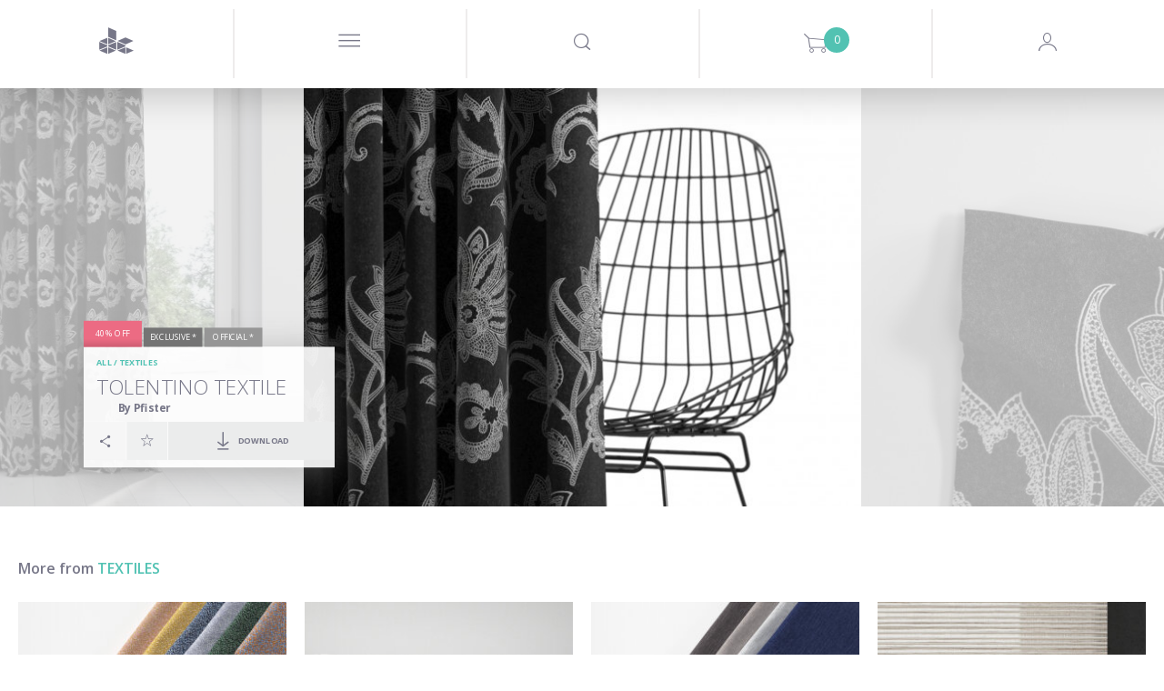

--- FILE ---
content_type: text/html; charset=utf-8
request_url: https://www.google.com/recaptcha/api2/anchor?ar=1&k=6LeRqSEpAAAAAFLem02s_BvUoBwvXu6tlD0wk97v&co=aHR0cHM6Ly93d3cuZGVzaWduY29ubmVjdGVkLmNvbTo0NDM.&hl=en&v=PoyoqOPhxBO7pBk68S4YbpHZ&size=normal&anchor-ms=20000&execute-ms=30000&cb=h2co1y5mt806
body_size: 49277
content:
<!DOCTYPE HTML><html dir="ltr" lang="en"><head><meta http-equiv="Content-Type" content="text/html; charset=UTF-8">
<meta http-equiv="X-UA-Compatible" content="IE=edge">
<title>reCAPTCHA</title>
<style type="text/css">
/* cyrillic-ext */
@font-face {
  font-family: 'Roboto';
  font-style: normal;
  font-weight: 400;
  font-stretch: 100%;
  src: url(//fonts.gstatic.com/s/roboto/v48/KFO7CnqEu92Fr1ME7kSn66aGLdTylUAMa3GUBHMdazTgWw.woff2) format('woff2');
  unicode-range: U+0460-052F, U+1C80-1C8A, U+20B4, U+2DE0-2DFF, U+A640-A69F, U+FE2E-FE2F;
}
/* cyrillic */
@font-face {
  font-family: 'Roboto';
  font-style: normal;
  font-weight: 400;
  font-stretch: 100%;
  src: url(//fonts.gstatic.com/s/roboto/v48/KFO7CnqEu92Fr1ME7kSn66aGLdTylUAMa3iUBHMdazTgWw.woff2) format('woff2');
  unicode-range: U+0301, U+0400-045F, U+0490-0491, U+04B0-04B1, U+2116;
}
/* greek-ext */
@font-face {
  font-family: 'Roboto';
  font-style: normal;
  font-weight: 400;
  font-stretch: 100%;
  src: url(//fonts.gstatic.com/s/roboto/v48/KFO7CnqEu92Fr1ME7kSn66aGLdTylUAMa3CUBHMdazTgWw.woff2) format('woff2');
  unicode-range: U+1F00-1FFF;
}
/* greek */
@font-face {
  font-family: 'Roboto';
  font-style: normal;
  font-weight: 400;
  font-stretch: 100%;
  src: url(//fonts.gstatic.com/s/roboto/v48/KFO7CnqEu92Fr1ME7kSn66aGLdTylUAMa3-UBHMdazTgWw.woff2) format('woff2');
  unicode-range: U+0370-0377, U+037A-037F, U+0384-038A, U+038C, U+038E-03A1, U+03A3-03FF;
}
/* math */
@font-face {
  font-family: 'Roboto';
  font-style: normal;
  font-weight: 400;
  font-stretch: 100%;
  src: url(//fonts.gstatic.com/s/roboto/v48/KFO7CnqEu92Fr1ME7kSn66aGLdTylUAMawCUBHMdazTgWw.woff2) format('woff2');
  unicode-range: U+0302-0303, U+0305, U+0307-0308, U+0310, U+0312, U+0315, U+031A, U+0326-0327, U+032C, U+032F-0330, U+0332-0333, U+0338, U+033A, U+0346, U+034D, U+0391-03A1, U+03A3-03A9, U+03B1-03C9, U+03D1, U+03D5-03D6, U+03F0-03F1, U+03F4-03F5, U+2016-2017, U+2034-2038, U+203C, U+2040, U+2043, U+2047, U+2050, U+2057, U+205F, U+2070-2071, U+2074-208E, U+2090-209C, U+20D0-20DC, U+20E1, U+20E5-20EF, U+2100-2112, U+2114-2115, U+2117-2121, U+2123-214F, U+2190, U+2192, U+2194-21AE, U+21B0-21E5, U+21F1-21F2, U+21F4-2211, U+2213-2214, U+2216-22FF, U+2308-230B, U+2310, U+2319, U+231C-2321, U+2336-237A, U+237C, U+2395, U+239B-23B7, U+23D0, U+23DC-23E1, U+2474-2475, U+25AF, U+25B3, U+25B7, U+25BD, U+25C1, U+25CA, U+25CC, U+25FB, U+266D-266F, U+27C0-27FF, U+2900-2AFF, U+2B0E-2B11, U+2B30-2B4C, U+2BFE, U+3030, U+FF5B, U+FF5D, U+1D400-1D7FF, U+1EE00-1EEFF;
}
/* symbols */
@font-face {
  font-family: 'Roboto';
  font-style: normal;
  font-weight: 400;
  font-stretch: 100%;
  src: url(//fonts.gstatic.com/s/roboto/v48/KFO7CnqEu92Fr1ME7kSn66aGLdTylUAMaxKUBHMdazTgWw.woff2) format('woff2');
  unicode-range: U+0001-000C, U+000E-001F, U+007F-009F, U+20DD-20E0, U+20E2-20E4, U+2150-218F, U+2190, U+2192, U+2194-2199, U+21AF, U+21E6-21F0, U+21F3, U+2218-2219, U+2299, U+22C4-22C6, U+2300-243F, U+2440-244A, U+2460-24FF, U+25A0-27BF, U+2800-28FF, U+2921-2922, U+2981, U+29BF, U+29EB, U+2B00-2BFF, U+4DC0-4DFF, U+FFF9-FFFB, U+10140-1018E, U+10190-1019C, U+101A0, U+101D0-101FD, U+102E0-102FB, U+10E60-10E7E, U+1D2C0-1D2D3, U+1D2E0-1D37F, U+1F000-1F0FF, U+1F100-1F1AD, U+1F1E6-1F1FF, U+1F30D-1F30F, U+1F315, U+1F31C, U+1F31E, U+1F320-1F32C, U+1F336, U+1F378, U+1F37D, U+1F382, U+1F393-1F39F, U+1F3A7-1F3A8, U+1F3AC-1F3AF, U+1F3C2, U+1F3C4-1F3C6, U+1F3CA-1F3CE, U+1F3D4-1F3E0, U+1F3ED, U+1F3F1-1F3F3, U+1F3F5-1F3F7, U+1F408, U+1F415, U+1F41F, U+1F426, U+1F43F, U+1F441-1F442, U+1F444, U+1F446-1F449, U+1F44C-1F44E, U+1F453, U+1F46A, U+1F47D, U+1F4A3, U+1F4B0, U+1F4B3, U+1F4B9, U+1F4BB, U+1F4BF, U+1F4C8-1F4CB, U+1F4D6, U+1F4DA, U+1F4DF, U+1F4E3-1F4E6, U+1F4EA-1F4ED, U+1F4F7, U+1F4F9-1F4FB, U+1F4FD-1F4FE, U+1F503, U+1F507-1F50B, U+1F50D, U+1F512-1F513, U+1F53E-1F54A, U+1F54F-1F5FA, U+1F610, U+1F650-1F67F, U+1F687, U+1F68D, U+1F691, U+1F694, U+1F698, U+1F6AD, U+1F6B2, U+1F6B9-1F6BA, U+1F6BC, U+1F6C6-1F6CF, U+1F6D3-1F6D7, U+1F6E0-1F6EA, U+1F6F0-1F6F3, U+1F6F7-1F6FC, U+1F700-1F7FF, U+1F800-1F80B, U+1F810-1F847, U+1F850-1F859, U+1F860-1F887, U+1F890-1F8AD, U+1F8B0-1F8BB, U+1F8C0-1F8C1, U+1F900-1F90B, U+1F93B, U+1F946, U+1F984, U+1F996, U+1F9E9, U+1FA00-1FA6F, U+1FA70-1FA7C, U+1FA80-1FA89, U+1FA8F-1FAC6, U+1FACE-1FADC, U+1FADF-1FAE9, U+1FAF0-1FAF8, U+1FB00-1FBFF;
}
/* vietnamese */
@font-face {
  font-family: 'Roboto';
  font-style: normal;
  font-weight: 400;
  font-stretch: 100%;
  src: url(//fonts.gstatic.com/s/roboto/v48/KFO7CnqEu92Fr1ME7kSn66aGLdTylUAMa3OUBHMdazTgWw.woff2) format('woff2');
  unicode-range: U+0102-0103, U+0110-0111, U+0128-0129, U+0168-0169, U+01A0-01A1, U+01AF-01B0, U+0300-0301, U+0303-0304, U+0308-0309, U+0323, U+0329, U+1EA0-1EF9, U+20AB;
}
/* latin-ext */
@font-face {
  font-family: 'Roboto';
  font-style: normal;
  font-weight: 400;
  font-stretch: 100%;
  src: url(//fonts.gstatic.com/s/roboto/v48/KFO7CnqEu92Fr1ME7kSn66aGLdTylUAMa3KUBHMdazTgWw.woff2) format('woff2');
  unicode-range: U+0100-02BA, U+02BD-02C5, U+02C7-02CC, U+02CE-02D7, U+02DD-02FF, U+0304, U+0308, U+0329, U+1D00-1DBF, U+1E00-1E9F, U+1EF2-1EFF, U+2020, U+20A0-20AB, U+20AD-20C0, U+2113, U+2C60-2C7F, U+A720-A7FF;
}
/* latin */
@font-face {
  font-family: 'Roboto';
  font-style: normal;
  font-weight: 400;
  font-stretch: 100%;
  src: url(//fonts.gstatic.com/s/roboto/v48/KFO7CnqEu92Fr1ME7kSn66aGLdTylUAMa3yUBHMdazQ.woff2) format('woff2');
  unicode-range: U+0000-00FF, U+0131, U+0152-0153, U+02BB-02BC, U+02C6, U+02DA, U+02DC, U+0304, U+0308, U+0329, U+2000-206F, U+20AC, U+2122, U+2191, U+2193, U+2212, U+2215, U+FEFF, U+FFFD;
}
/* cyrillic-ext */
@font-face {
  font-family: 'Roboto';
  font-style: normal;
  font-weight: 500;
  font-stretch: 100%;
  src: url(//fonts.gstatic.com/s/roboto/v48/KFO7CnqEu92Fr1ME7kSn66aGLdTylUAMa3GUBHMdazTgWw.woff2) format('woff2');
  unicode-range: U+0460-052F, U+1C80-1C8A, U+20B4, U+2DE0-2DFF, U+A640-A69F, U+FE2E-FE2F;
}
/* cyrillic */
@font-face {
  font-family: 'Roboto';
  font-style: normal;
  font-weight: 500;
  font-stretch: 100%;
  src: url(//fonts.gstatic.com/s/roboto/v48/KFO7CnqEu92Fr1ME7kSn66aGLdTylUAMa3iUBHMdazTgWw.woff2) format('woff2');
  unicode-range: U+0301, U+0400-045F, U+0490-0491, U+04B0-04B1, U+2116;
}
/* greek-ext */
@font-face {
  font-family: 'Roboto';
  font-style: normal;
  font-weight: 500;
  font-stretch: 100%;
  src: url(//fonts.gstatic.com/s/roboto/v48/KFO7CnqEu92Fr1ME7kSn66aGLdTylUAMa3CUBHMdazTgWw.woff2) format('woff2');
  unicode-range: U+1F00-1FFF;
}
/* greek */
@font-face {
  font-family: 'Roboto';
  font-style: normal;
  font-weight: 500;
  font-stretch: 100%;
  src: url(//fonts.gstatic.com/s/roboto/v48/KFO7CnqEu92Fr1ME7kSn66aGLdTylUAMa3-UBHMdazTgWw.woff2) format('woff2');
  unicode-range: U+0370-0377, U+037A-037F, U+0384-038A, U+038C, U+038E-03A1, U+03A3-03FF;
}
/* math */
@font-face {
  font-family: 'Roboto';
  font-style: normal;
  font-weight: 500;
  font-stretch: 100%;
  src: url(//fonts.gstatic.com/s/roboto/v48/KFO7CnqEu92Fr1ME7kSn66aGLdTylUAMawCUBHMdazTgWw.woff2) format('woff2');
  unicode-range: U+0302-0303, U+0305, U+0307-0308, U+0310, U+0312, U+0315, U+031A, U+0326-0327, U+032C, U+032F-0330, U+0332-0333, U+0338, U+033A, U+0346, U+034D, U+0391-03A1, U+03A3-03A9, U+03B1-03C9, U+03D1, U+03D5-03D6, U+03F0-03F1, U+03F4-03F5, U+2016-2017, U+2034-2038, U+203C, U+2040, U+2043, U+2047, U+2050, U+2057, U+205F, U+2070-2071, U+2074-208E, U+2090-209C, U+20D0-20DC, U+20E1, U+20E5-20EF, U+2100-2112, U+2114-2115, U+2117-2121, U+2123-214F, U+2190, U+2192, U+2194-21AE, U+21B0-21E5, U+21F1-21F2, U+21F4-2211, U+2213-2214, U+2216-22FF, U+2308-230B, U+2310, U+2319, U+231C-2321, U+2336-237A, U+237C, U+2395, U+239B-23B7, U+23D0, U+23DC-23E1, U+2474-2475, U+25AF, U+25B3, U+25B7, U+25BD, U+25C1, U+25CA, U+25CC, U+25FB, U+266D-266F, U+27C0-27FF, U+2900-2AFF, U+2B0E-2B11, U+2B30-2B4C, U+2BFE, U+3030, U+FF5B, U+FF5D, U+1D400-1D7FF, U+1EE00-1EEFF;
}
/* symbols */
@font-face {
  font-family: 'Roboto';
  font-style: normal;
  font-weight: 500;
  font-stretch: 100%;
  src: url(//fonts.gstatic.com/s/roboto/v48/KFO7CnqEu92Fr1ME7kSn66aGLdTylUAMaxKUBHMdazTgWw.woff2) format('woff2');
  unicode-range: U+0001-000C, U+000E-001F, U+007F-009F, U+20DD-20E0, U+20E2-20E4, U+2150-218F, U+2190, U+2192, U+2194-2199, U+21AF, U+21E6-21F0, U+21F3, U+2218-2219, U+2299, U+22C4-22C6, U+2300-243F, U+2440-244A, U+2460-24FF, U+25A0-27BF, U+2800-28FF, U+2921-2922, U+2981, U+29BF, U+29EB, U+2B00-2BFF, U+4DC0-4DFF, U+FFF9-FFFB, U+10140-1018E, U+10190-1019C, U+101A0, U+101D0-101FD, U+102E0-102FB, U+10E60-10E7E, U+1D2C0-1D2D3, U+1D2E0-1D37F, U+1F000-1F0FF, U+1F100-1F1AD, U+1F1E6-1F1FF, U+1F30D-1F30F, U+1F315, U+1F31C, U+1F31E, U+1F320-1F32C, U+1F336, U+1F378, U+1F37D, U+1F382, U+1F393-1F39F, U+1F3A7-1F3A8, U+1F3AC-1F3AF, U+1F3C2, U+1F3C4-1F3C6, U+1F3CA-1F3CE, U+1F3D4-1F3E0, U+1F3ED, U+1F3F1-1F3F3, U+1F3F5-1F3F7, U+1F408, U+1F415, U+1F41F, U+1F426, U+1F43F, U+1F441-1F442, U+1F444, U+1F446-1F449, U+1F44C-1F44E, U+1F453, U+1F46A, U+1F47D, U+1F4A3, U+1F4B0, U+1F4B3, U+1F4B9, U+1F4BB, U+1F4BF, U+1F4C8-1F4CB, U+1F4D6, U+1F4DA, U+1F4DF, U+1F4E3-1F4E6, U+1F4EA-1F4ED, U+1F4F7, U+1F4F9-1F4FB, U+1F4FD-1F4FE, U+1F503, U+1F507-1F50B, U+1F50D, U+1F512-1F513, U+1F53E-1F54A, U+1F54F-1F5FA, U+1F610, U+1F650-1F67F, U+1F687, U+1F68D, U+1F691, U+1F694, U+1F698, U+1F6AD, U+1F6B2, U+1F6B9-1F6BA, U+1F6BC, U+1F6C6-1F6CF, U+1F6D3-1F6D7, U+1F6E0-1F6EA, U+1F6F0-1F6F3, U+1F6F7-1F6FC, U+1F700-1F7FF, U+1F800-1F80B, U+1F810-1F847, U+1F850-1F859, U+1F860-1F887, U+1F890-1F8AD, U+1F8B0-1F8BB, U+1F8C0-1F8C1, U+1F900-1F90B, U+1F93B, U+1F946, U+1F984, U+1F996, U+1F9E9, U+1FA00-1FA6F, U+1FA70-1FA7C, U+1FA80-1FA89, U+1FA8F-1FAC6, U+1FACE-1FADC, U+1FADF-1FAE9, U+1FAF0-1FAF8, U+1FB00-1FBFF;
}
/* vietnamese */
@font-face {
  font-family: 'Roboto';
  font-style: normal;
  font-weight: 500;
  font-stretch: 100%;
  src: url(//fonts.gstatic.com/s/roboto/v48/KFO7CnqEu92Fr1ME7kSn66aGLdTylUAMa3OUBHMdazTgWw.woff2) format('woff2');
  unicode-range: U+0102-0103, U+0110-0111, U+0128-0129, U+0168-0169, U+01A0-01A1, U+01AF-01B0, U+0300-0301, U+0303-0304, U+0308-0309, U+0323, U+0329, U+1EA0-1EF9, U+20AB;
}
/* latin-ext */
@font-face {
  font-family: 'Roboto';
  font-style: normal;
  font-weight: 500;
  font-stretch: 100%;
  src: url(//fonts.gstatic.com/s/roboto/v48/KFO7CnqEu92Fr1ME7kSn66aGLdTylUAMa3KUBHMdazTgWw.woff2) format('woff2');
  unicode-range: U+0100-02BA, U+02BD-02C5, U+02C7-02CC, U+02CE-02D7, U+02DD-02FF, U+0304, U+0308, U+0329, U+1D00-1DBF, U+1E00-1E9F, U+1EF2-1EFF, U+2020, U+20A0-20AB, U+20AD-20C0, U+2113, U+2C60-2C7F, U+A720-A7FF;
}
/* latin */
@font-face {
  font-family: 'Roboto';
  font-style: normal;
  font-weight: 500;
  font-stretch: 100%;
  src: url(//fonts.gstatic.com/s/roboto/v48/KFO7CnqEu92Fr1ME7kSn66aGLdTylUAMa3yUBHMdazQ.woff2) format('woff2');
  unicode-range: U+0000-00FF, U+0131, U+0152-0153, U+02BB-02BC, U+02C6, U+02DA, U+02DC, U+0304, U+0308, U+0329, U+2000-206F, U+20AC, U+2122, U+2191, U+2193, U+2212, U+2215, U+FEFF, U+FFFD;
}
/* cyrillic-ext */
@font-face {
  font-family: 'Roboto';
  font-style: normal;
  font-weight: 900;
  font-stretch: 100%;
  src: url(//fonts.gstatic.com/s/roboto/v48/KFO7CnqEu92Fr1ME7kSn66aGLdTylUAMa3GUBHMdazTgWw.woff2) format('woff2');
  unicode-range: U+0460-052F, U+1C80-1C8A, U+20B4, U+2DE0-2DFF, U+A640-A69F, U+FE2E-FE2F;
}
/* cyrillic */
@font-face {
  font-family: 'Roboto';
  font-style: normal;
  font-weight: 900;
  font-stretch: 100%;
  src: url(//fonts.gstatic.com/s/roboto/v48/KFO7CnqEu92Fr1ME7kSn66aGLdTylUAMa3iUBHMdazTgWw.woff2) format('woff2');
  unicode-range: U+0301, U+0400-045F, U+0490-0491, U+04B0-04B1, U+2116;
}
/* greek-ext */
@font-face {
  font-family: 'Roboto';
  font-style: normal;
  font-weight: 900;
  font-stretch: 100%;
  src: url(//fonts.gstatic.com/s/roboto/v48/KFO7CnqEu92Fr1ME7kSn66aGLdTylUAMa3CUBHMdazTgWw.woff2) format('woff2');
  unicode-range: U+1F00-1FFF;
}
/* greek */
@font-face {
  font-family: 'Roboto';
  font-style: normal;
  font-weight: 900;
  font-stretch: 100%;
  src: url(//fonts.gstatic.com/s/roboto/v48/KFO7CnqEu92Fr1ME7kSn66aGLdTylUAMa3-UBHMdazTgWw.woff2) format('woff2');
  unicode-range: U+0370-0377, U+037A-037F, U+0384-038A, U+038C, U+038E-03A1, U+03A3-03FF;
}
/* math */
@font-face {
  font-family: 'Roboto';
  font-style: normal;
  font-weight: 900;
  font-stretch: 100%;
  src: url(//fonts.gstatic.com/s/roboto/v48/KFO7CnqEu92Fr1ME7kSn66aGLdTylUAMawCUBHMdazTgWw.woff2) format('woff2');
  unicode-range: U+0302-0303, U+0305, U+0307-0308, U+0310, U+0312, U+0315, U+031A, U+0326-0327, U+032C, U+032F-0330, U+0332-0333, U+0338, U+033A, U+0346, U+034D, U+0391-03A1, U+03A3-03A9, U+03B1-03C9, U+03D1, U+03D5-03D6, U+03F0-03F1, U+03F4-03F5, U+2016-2017, U+2034-2038, U+203C, U+2040, U+2043, U+2047, U+2050, U+2057, U+205F, U+2070-2071, U+2074-208E, U+2090-209C, U+20D0-20DC, U+20E1, U+20E5-20EF, U+2100-2112, U+2114-2115, U+2117-2121, U+2123-214F, U+2190, U+2192, U+2194-21AE, U+21B0-21E5, U+21F1-21F2, U+21F4-2211, U+2213-2214, U+2216-22FF, U+2308-230B, U+2310, U+2319, U+231C-2321, U+2336-237A, U+237C, U+2395, U+239B-23B7, U+23D0, U+23DC-23E1, U+2474-2475, U+25AF, U+25B3, U+25B7, U+25BD, U+25C1, U+25CA, U+25CC, U+25FB, U+266D-266F, U+27C0-27FF, U+2900-2AFF, U+2B0E-2B11, U+2B30-2B4C, U+2BFE, U+3030, U+FF5B, U+FF5D, U+1D400-1D7FF, U+1EE00-1EEFF;
}
/* symbols */
@font-face {
  font-family: 'Roboto';
  font-style: normal;
  font-weight: 900;
  font-stretch: 100%;
  src: url(//fonts.gstatic.com/s/roboto/v48/KFO7CnqEu92Fr1ME7kSn66aGLdTylUAMaxKUBHMdazTgWw.woff2) format('woff2');
  unicode-range: U+0001-000C, U+000E-001F, U+007F-009F, U+20DD-20E0, U+20E2-20E4, U+2150-218F, U+2190, U+2192, U+2194-2199, U+21AF, U+21E6-21F0, U+21F3, U+2218-2219, U+2299, U+22C4-22C6, U+2300-243F, U+2440-244A, U+2460-24FF, U+25A0-27BF, U+2800-28FF, U+2921-2922, U+2981, U+29BF, U+29EB, U+2B00-2BFF, U+4DC0-4DFF, U+FFF9-FFFB, U+10140-1018E, U+10190-1019C, U+101A0, U+101D0-101FD, U+102E0-102FB, U+10E60-10E7E, U+1D2C0-1D2D3, U+1D2E0-1D37F, U+1F000-1F0FF, U+1F100-1F1AD, U+1F1E6-1F1FF, U+1F30D-1F30F, U+1F315, U+1F31C, U+1F31E, U+1F320-1F32C, U+1F336, U+1F378, U+1F37D, U+1F382, U+1F393-1F39F, U+1F3A7-1F3A8, U+1F3AC-1F3AF, U+1F3C2, U+1F3C4-1F3C6, U+1F3CA-1F3CE, U+1F3D4-1F3E0, U+1F3ED, U+1F3F1-1F3F3, U+1F3F5-1F3F7, U+1F408, U+1F415, U+1F41F, U+1F426, U+1F43F, U+1F441-1F442, U+1F444, U+1F446-1F449, U+1F44C-1F44E, U+1F453, U+1F46A, U+1F47D, U+1F4A3, U+1F4B0, U+1F4B3, U+1F4B9, U+1F4BB, U+1F4BF, U+1F4C8-1F4CB, U+1F4D6, U+1F4DA, U+1F4DF, U+1F4E3-1F4E6, U+1F4EA-1F4ED, U+1F4F7, U+1F4F9-1F4FB, U+1F4FD-1F4FE, U+1F503, U+1F507-1F50B, U+1F50D, U+1F512-1F513, U+1F53E-1F54A, U+1F54F-1F5FA, U+1F610, U+1F650-1F67F, U+1F687, U+1F68D, U+1F691, U+1F694, U+1F698, U+1F6AD, U+1F6B2, U+1F6B9-1F6BA, U+1F6BC, U+1F6C6-1F6CF, U+1F6D3-1F6D7, U+1F6E0-1F6EA, U+1F6F0-1F6F3, U+1F6F7-1F6FC, U+1F700-1F7FF, U+1F800-1F80B, U+1F810-1F847, U+1F850-1F859, U+1F860-1F887, U+1F890-1F8AD, U+1F8B0-1F8BB, U+1F8C0-1F8C1, U+1F900-1F90B, U+1F93B, U+1F946, U+1F984, U+1F996, U+1F9E9, U+1FA00-1FA6F, U+1FA70-1FA7C, U+1FA80-1FA89, U+1FA8F-1FAC6, U+1FACE-1FADC, U+1FADF-1FAE9, U+1FAF0-1FAF8, U+1FB00-1FBFF;
}
/* vietnamese */
@font-face {
  font-family: 'Roboto';
  font-style: normal;
  font-weight: 900;
  font-stretch: 100%;
  src: url(//fonts.gstatic.com/s/roboto/v48/KFO7CnqEu92Fr1ME7kSn66aGLdTylUAMa3OUBHMdazTgWw.woff2) format('woff2');
  unicode-range: U+0102-0103, U+0110-0111, U+0128-0129, U+0168-0169, U+01A0-01A1, U+01AF-01B0, U+0300-0301, U+0303-0304, U+0308-0309, U+0323, U+0329, U+1EA0-1EF9, U+20AB;
}
/* latin-ext */
@font-face {
  font-family: 'Roboto';
  font-style: normal;
  font-weight: 900;
  font-stretch: 100%;
  src: url(//fonts.gstatic.com/s/roboto/v48/KFO7CnqEu92Fr1ME7kSn66aGLdTylUAMa3KUBHMdazTgWw.woff2) format('woff2');
  unicode-range: U+0100-02BA, U+02BD-02C5, U+02C7-02CC, U+02CE-02D7, U+02DD-02FF, U+0304, U+0308, U+0329, U+1D00-1DBF, U+1E00-1E9F, U+1EF2-1EFF, U+2020, U+20A0-20AB, U+20AD-20C0, U+2113, U+2C60-2C7F, U+A720-A7FF;
}
/* latin */
@font-face {
  font-family: 'Roboto';
  font-style: normal;
  font-weight: 900;
  font-stretch: 100%;
  src: url(//fonts.gstatic.com/s/roboto/v48/KFO7CnqEu92Fr1ME7kSn66aGLdTylUAMa3yUBHMdazQ.woff2) format('woff2');
  unicode-range: U+0000-00FF, U+0131, U+0152-0153, U+02BB-02BC, U+02C6, U+02DA, U+02DC, U+0304, U+0308, U+0329, U+2000-206F, U+20AC, U+2122, U+2191, U+2193, U+2212, U+2215, U+FEFF, U+FFFD;
}

</style>
<link rel="stylesheet" type="text/css" href="https://www.gstatic.com/recaptcha/releases/PoyoqOPhxBO7pBk68S4YbpHZ/styles__ltr.css">
<script nonce="ysdQJnL992Y4nes2YT1GPA" type="text/javascript">window['__recaptcha_api'] = 'https://www.google.com/recaptcha/api2/';</script>
<script type="text/javascript" src="https://www.gstatic.com/recaptcha/releases/PoyoqOPhxBO7pBk68S4YbpHZ/recaptcha__en.js" nonce="ysdQJnL992Y4nes2YT1GPA">
      
    </script></head>
<body><div id="rc-anchor-alert" class="rc-anchor-alert"></div>
<input type="hidden" id="recaptcha-token" value="[base64]">
<script type="text/javascript" nonce="ysdQJnL992Y4nes2YT1GPA">
      recaptcha.anchor.Main.init("[\x22ainput\x22,[\x22bgdata\x22,\x22\x22,\[base64]/[base64]/[base64]/bmV3IHJbeF0oY1swXSk6RT09Mj9uZXcgclt4XShjWzBdLGNbMV0pOkU9PTM/bmV3IHJbeF0oY1swXSxjWzFdLGNbMl0pOkU9PTQ/[base64]/[base64]/[base64]/[base64]/[base64]/[base64]/[base64]/[base64]\x22,\[base64]\\u003d\\u003d\x22,\x22C8KAw4/Dl3/DvMOww5fDqMOBw6ZKJMOhwowjw5kEwp8NQsOgPcO8w6rDncKtw7vDoljCvsO0w7vDncKiw69ReHYZwoXCkVTDhcK5RmR2X8OJUwdAw7DDmMO4w6XDgilUwqIow4JgwrjDjMK+CGs/w4LDhcOSY8ODw4N/DDDCrcOMPjETw6d8XsK/wofDryXCgmzCm8OYEUXDrsOhw6fDtcOGdmLCt8Okw4EIQnjCmcKwwrJQwoTCgFxHUHfDpAbCoMObUy7Cl8KKHHVkMsONPcKZK8OMwqEYw7zCoRxpKMKxDcOsD8KjNcO5VQTCqlXCrnvDpcKQLsOuA8Kpw7RSXsKSe8O9wpw/wowYP0obWcOvaT7Cg8K+wqTDqsKow4rCpMOlAcKCcsOCS8OlJ8OCwrFwwoLCmg3CoHl5UGXCsMKGbUHDuCIjWHzDgk0vwpUcKcKbTkDCmBB6wrEPwpbCpBHDrMOhw6h2w4ovw4ANRCTDr8OGwoh9RUhSwp7CsTjClsObMMOldcO/woLCgDVABwNAXinChmLDpjjDpnPDlkw9WgwhZMK/LyPCimvCmXPDsMKkw4nDtMOxCMKfwqAYN8OsKMOVwp/[base64]/DqsKMRQEtwooqwro6ZcOaw4xVw6vDoMKyABwgb0o/fDYOAAjDusObHFV2w4fDg8OFw5bDg8OPw4Z7w6zCpsO/w7LDkMOANn55w4lTGMOFw63DlhDDrMO2w7wgwohCG8ODAcKnanPDrcKvwrfDoEU/[base64]/CsMOLw5fDg8KawprDl8OZRcKUYloFw7TCkFFVwp8Qa8Kha1fCg8Kowp/CicOcw5DDvMO/LMKLD8OUw4bChSfCksKYw6tcblpwwo7DosOabMOZH8KuAMK/wrwFDE4iRllpZX/DkTDDrlTCocKvwp/CoTDDt8O+ecKhIsObJzAowpoxHH0twrQcwovCncO2wqB7Yl3DucO0woXCim/[base64]/wrcQIMO2QcKLw4Ffw7xMw73DnsO9wrh0KnVXfMKGfzEUw45ZwrtLensOdTvCnErCicKxwqBtZTk6wprCqsOaw50Kw6LCncOpwpM2b8OkaSPDgCAQUGvDiFfCp8O9w6cQwo5kER86wrLCuCJJYUlFYMOHw6zDnhDDi8OICcOZNFxFT0jCsHDDv8OHw5bCvx/Cs8KpGsKCw7EDw6TDtMKMw658UcOaMMOaw4bCmQdLDznDrC7CnEHDg8KKJ8OyEzcLw7VbGXjChcKvKsKEw4ILwrwCw5xHwo/[base64]/DkR0Uw4cKw7MPw79fI2dhw73DqcK3UxpYw4l9ZRR1AMK1RMOewoU0WU/DjcOsXnrClFsUBsOVGUDClMOLAcK3ex5qbF3DmsKBbUJRw5zCsgLCvMO3Ay7Dh8K9IltGw69hwr03w74uw51BfcOABGnDrMK0PsOpAG1owrHDmyXCg8OLw6l1w6onR8O3w4dOw7B8wrXDk8OQwoMMAHMiw7/[base64]/DocKRw6w0ZMKDw64gwokVw57Ct2LCqEF/wqDDnMODw5ZMw40TFcKmT8KZw4fClQDDnEXCkyTCm8KWBMO/dsKzMsKoL8OZw7JVw5XDucKxw6vCocO6woHDvsOKEAErw6ZidsOxBhLDksKZS2zDkU0WfcK/EMK8dMKew4Jkw6Iuw4Vbw5pGFEcYTj7Crlsyw4PDuMKCXivDkUbDosKHwpV4wrnDhE/[base64]/WsKjJTvDuVPCvcKZw7JSbgvDn2JDwpfCvMOJwrLDssKNwo/[base64]/[base64]/[base64]/CrAfCvcOUwrtDwo7Dk13Cn8OTTcKxRmjDlsO/IsK7McOmwoUPw61kwqkOfXjCg0nCng7CvsOqEGdJUj3CkEULwq4GQh/CocKnQlkaK8Kcw750w7nCuxrDscOXwrRXwoDDrMONwqk/F8OBwpc9w4/[base64]/DgXbCrMO/w5nDvBhGw4sOKz3Cg0XDicKUwoZYLikVKyXDhH/CiRvCgMOBRsKGwpfCqQU6woHCr8KnccKTUcOawqFHMMOXJmcjGMOdwoBfBylgCcOdw4BQG0t6w6LCvGtcw4XDksKsOMOOV1zDuXghaV3Di1l3R8OsZMKYPcOjw6/[base64]/w6TCvGvDgwvDgcOkTcK1OkxiDU/DhRLDv8KzPGEUQAxMPU7CqilrVHAOwp3Cr8KwJsOUKgASw67DrnjDhRbCicOMw7LDlTAIdMO2wpcDTsK7bSbCqn3CpMKJwodXwpHDoCrCrMK/GxAZw5fCmMK7Q8OTAsK9wpTDt2PDqmg3eh/[base64]/DkAPCjMOIbENmW8KoXyMRw5IVVUgBwq4nwqjDu8Kewq/DlcOZUDZiwpfCksOJw4NnFcKDGg3DncOhwo0ZwqAZYgHDgsO2GTR3ACfDlHLDhy4twoUWw4A3Z8OJwqxaccOzw7srXMO/w4A4ClsCNyZwwqLDhxM3VX3Cj3IkC8KSSAMHC2pRdzJRGMOpwoXClMKUw4svw6cMPcOlIMKSwooCwp3Dr8OmbV4ESyjDj8OnwoZPTcOzwqvCg0R/w77DugPCpsKBF8KHw4g+HWsbDiFdwrtpViDDlcKFCMOCVsK4NcKzwr7DnMKbfhJMSQbCnsO/[base64]/w44UCG41wqo0M8KJcMKswpNHWg0PKcOQw7ctHG4hPSXDjkDDisOtN8KUw7sZw79hF8Oqw4kqdsOIwoYZKTjDlsKlV8O/w4PDlsOEwonCgi3DrcKXw59gXcOyV8OXQD3Cjy3Dg8KzN1bDlMKXOsKaLEXDgsOPLR4ww53CjMKoJMOfJG/CuS/DtsKrwprDgmQyfnwSwo4Bwqcbw7/CvVbCvMKtwozDgBYiWhs3wrMUEU0SfjHCgsO/KsK3H21UAiTDrsKpJUXDk8KubGbDjsOGIMOtwp0Dw6MMFArDv8K8wq3ChcKTw5fCucO7wrHCnMOOwoHDh8OqDMOIMBfDjmvDicKTecOjw69eVyMSHHTDt1dgbW3ClCh+w6g6Qwh1KsKfwr3DvMOjw7TCj2rDq1rCoHZ4asOnU8Kcwqh6NEPCvnNYwp9Uwr/[base64]/DuE3Dh8Khw6wOw5XCv8K5eQTCo8Ozw57Do2sECHTChsOPwpJ7QkEed8OPw6bCisKQJl0+w6zCucO3w6rDq8Kzw4AgW8O9PcOXwoAKw7bDjD9paXUyHcObeW/[base64]/Cq8O/[base64]/aTPDocOXfcOhG8OyH8Kmw5vCl8O+w4Yzw5IFw4DCpERAWUBRwoTDvMO/[base64]/[base64]/DgcOWw5XCsBNfwqXDuBHCqMK1wqoZw4LCulDCmwhSbkYdEzHCr8KTwrhSwqHDqyzDv8ONwrMAw5HDvsOJIcKic8O5EgrChCsiw4vCiMO9wpbDg8OXI8OyAAMBwqg5NRrDjcOzwp1Jw67DvybDkEfCisOVeMOcwpsrwoxRfmDCo0/DmSdaaQHDqX/CpcK5FTvDggdvw4zCnMOVw6XCk2hFw6tHFh/CgScEw4vDo8OPX8O9f39oDGLCtDjCrsOKwqTDiMK0wqLDu8ORwr5Dw6rCucKjcR4nw45Mwr7CvULDg8Otw4g4ZMOBw61yKcKpw6ASw4AAJUPDgcKuH8OMecOBwr/DqcO+w6prOFEOw6rDhkJmVT7Cp8ONI1VNwqXDhcKYwoo0RcO1HkhrPcKwK8OSwqnDl8KxKsOOwqPDjMKrPsKwZ8KxY3ZNwrcNJ2E3e8OgGVR/[base64]/Din52b8OAw6PCrcOXccOkwpZ9wo3DlMKOR8K0bMOWw6zDicOdY0tbwoQbPcKLN8Obw5vDucKFOxZ2csKKQ8Ouw4k7wrTDhMOedMK/MMK6PW/DtsKbw6paSsKrDiZFOcOcw7hIwocjW8OAA8O/wqhaw7cYw5bClsOSeTTDkMOKw6wKNATDncKhCsO0MQzCsVXCjsKkX2g/PcK7OsKAXzJxeMKIB8OcfcOrDMO0ElM8CUs2QsOmARkXWTjDoEMxw4ZHdSZBQsO4ZmLConB4w5h3w5xxJmwtw6LDj8KvfExMwpNew79pw4zCoxvDolvCssKoewDChUfCqcOjZcKMw4EIYsKJLAXDhsK8w6/[base64]/CgBTCkMOTw7TCssKAwo/[base64]/TFLCk8OfRsKlLMO7S8OXckLCoyDDrEPDnQMOAkIYeEAMw5sow7/Cuy/[base64]/SMKDHBbDisOBOGtowqTDlMKFWkvCvhE+w7bDtHoiLSsmGkFFwoxgfihww4zCnixse3/[base64]/CnCHDjsKUw5nCk33Cm8OhACbDtVwUwrFbw5TCt2XDqcKZwqDCt8KQdGwKF8Oqcl4xw5DDm8K/YmcDwr0Vw6PCv8KvOH1uHMKVwr0FfcKROBoVw4DDh8Ovwo1yacOBY8KRwoQVw40bJMOaw6gtw4vCusO2AG7CmsO7w5l4wqBSw4vChMKEMgxdEcODXsKwAy/CuAHDi8Okw7cmwq1aw4XCoXcldynCi8KBwozDg8KUw7nChB80HmYAw7Yow67DoVBwCU7CgnfDpcKAw7XDkT7CmMO7CGLCi8KVRBHDgsOPw4kCWMO0w7DCkkXDtMO/[base64]/[base64]/CgXTCnMKGPj/[base64]/CtTTCj8KrwrM/w67CocOvw6xIQmrCqAzCrMOvw6dnw4/CtV/Ct8OTwqPCgQJ+AsK3woJnw6xLw7tkfFXDqHR2UDXCn8Oxwp7Ci0Juwp0bw7oKwqnCg8O4acKRZnzDm8Oyw63DkcO3I8KtaRrDuDdIYMKiNllfw5/DvGTDp8OVwrZEDlgsw5IUw4rCusOawr7DlcKFw7gyLMO8w59ewpXDhMOqDsK6wo0EUHLCoxHCscOqwojCv3JQw6l5D8OCwoLDi8KneMO0w41yw5fCi1c1PQICAGobNkHDvMO0wrBFSkTDlMOnFF3CsUBJwp/DhsKvwqbDpcKwXABSDw9SGw4YZnTCvMOZZCgFwojCjhfDmcK5DmZow7wxwrllwojCscKMw5F6cXpVWsOqXQNrw4snfsOaOSPCncK0w6twwo7CoMONL8Onw6rCmkTDtDxpwq7DhcKOw4PDjG/CjcO7wrnCksKAOsKUBMOvMsKgwq7Dl8KTM8KLw6vCi8O8wr8IYyjDgVbDv2Vvw7JlIsO9wrhmDcOGw7JtTMKDB8OqwpNZw6NsUhbDicKEG2jDnjjCkybDk8KoAMOSwpEEwoHDik95Bho4w4RkwpEuTMKITk/[base64]/CjiMMwrtEw6rClcOZMxPCgzBcIcOBwqxfw5cew43CqFrCu8KLwqU9XG5nwoFpw6dZwpcwLGYowr3DhsOaDMOsw4zChmE5wpMQchM7w6PCvMKSwrVMw5HDvEA1w57DlQVGVMOtZsKLw7/DlkFNwrTDtxk6LHnChBAjw58rw6jDhTdFwpUsEiXCjsK/[base64]/DqsOTwoHCk8OIwoTDuTjDoMKKw7TCrGwCKkEMTCdCCcKsGRQ1Qz9SeiPChSrDr2R2w7DDsRRqesOZwoMswr7Dt0bDsx/DgMO+wrxHJxAMUsKHFwHCvsKIXybDncO2woxXw6sVCcKow49pX8K1QjJgBsOmwoLDsS1Aw5XCgxvDgUzCs2/DrMOLwpY+w7rCmB/[base64]/Ct2wTwrt8w60cw4RxfcONNsOEwrItccOuwrwYbht5wqdsNF9Ow6oxK8O8wpHDp0DDl8KEwp/CuDbCrgzCrcO8P8OjZsKxwqIcwr8IVcKuwr0RAcKUwqkwwofDii7Dp0JdNwTDuAQRBcKmwoLDl8K+RlvCkwNnwrczw5Yxw4TCnhMsDXPCoMOLw4g7w6PDt8KRw7ZJdXxZwo/[base64]/DosO/D318wojCj2zCsybDkW/Cmz7DgsOtw6JFwq5Vw7xPbDLDujvDtwnCoMOYbSoYb8KrRGYjSk7Dv2YDGC7CkiBKA8OowpsMBDoybT/Dp8K9OmVgwqzDiSPDlMKew544JEnDkcO8F3LCpjg5csK4Q24ow6/Ch2rDqMKcw7BSwqQ1BMO9b1zCscKuwphpRQDDpsK2RlTDkcKOZsO4wpjCnxc+w5LCnG1pw5cGLsOFMkjCp27DujDCosKMEMOOwp03d8OCN8OGI8OuKMKbHGPCvT5/e8KhecKFZCQAwrfDg8OHwqwMG8OoYm7DmMOcw4/[base64]/DhBnDlz9Uwr4qw7nCqBXDu8OyW1/CnUjCssOZwrnCosK9EHzCksKew6MkwoTCv8Kdw5XDpBBSMhUswpFLw70KMBHClj40w6zDq8OfMjcLLcKdwqTColUzwqJwc8OKwpIeaF/CtVPDqMOQT8KEdUYMMMKVwo52wp/Cgw03LyE2XTg+wpHCumUWw5FuwoFJHxnDgMO3wq3DtR4gZMOtTMO+wphtD3RAwrI0JsKPZsKTPXZJGijDvsK0wofDjcKcfMO8wrHCjTd8wqTDosKUTcKnwpBsw5rDnhYewr/[base64]/Dt2lLwodewpfDkQLCuHjCu0bDtMKkwq1TfcKHAcK8w4ZSwofDoQ3DhsKCw4LDqcO2CMKeUMOmYzU7wpbDrDXCkU/DjFJOw4B2w7vCnMOpw6lPGsK2UcOPw7/DncKpfsKfwp/CglXCiWLCoCTCnk1Ow4YZX8Kzw6hpYQ41w7/DjnV9QRjDrynCsMOFf1wxw7HCsSPDhVg1w4p9wqPDj8OcwrZEWsK/BMK1WsOaw7tpwozDgkBPJcOxA8KYw4zCicKbwqLDhsK1SMKCw6fCr8Ouw4/ChsKbw6cvwolRaAsQJMK3w7fDgsOxAGxdE1A2wpgtXhXCucOeNsOkw7HDm8OMw7vDoMOIJcOlOQnDk8KJEMOkRQPDjsOPwqFxw43CgcKKw6DCnk3DljbDksOIXzjDlHTDsX1DwojClMOLw6oZwqDCsMKySsK3wq/Cv8ObwrdOSMOww5vDmybChXbDtSDChQTDtsK+CsKSwoTCk8KcwrjDosOPw6vDk0XCn8ONG8O2eCLCucOIAcOfw5EUIxwJFcKjTMO5bQIecXrDjMKEwr3CsMO6wpwOw4o4IXvCg2jCgVfCsMOSw5vDrUsEwqBddwFow47CqCzCrQQ7HCvCrF9awojDrT/CvcOlwrTDqCzDm8O3w7tbwpExwrIaw7zCjsOWw5bCvA5QHBpQXxgKw4fDucO4wq7CjMKHw7vDjljCpBgsRC9YGMKwC1/DqyIHw63CtcKLCcOQwp94McKwwrHCvcK1wosrw4/DicOGw4PDkcKYYMKnbDTCgcK7wpLClSfDvSvCsMKQw6fDoiB4wo4Jw5xFwpTDisOhfCRFdg/DsMKBCC/CksKQw5fDh3gXw4bDlVTDvMKVwrbCgm/CjTY3CVIpwpDDr0bCpWMfSMOiwoMqIx7CqDMbcsK9w7/DvnNmwrnCk8OcTjnCs3bCtMOUY8OsPGXDpMOxQBc+RDRdX25aw5HCrQzCjCoDw7TCtSfCrEV/XMKlwqfDmWTDn3oMw63CncOdPz/[base64]/CtjvDkV7DkRtpanXCi8KRw5fCp8KCwozCgUZ0S3rChVxlccKOw5PCh8KWwqjDuC3DkBAndkQbKXI6V1bDgVfCrsKHwofDlMKQCMOOwq3Dg8OwU1jDujHDo3HDlcOOBMOBwonDp8K8w4zDh8K/Gh50wohOwofDsVx3wrXClcOmw5J8w49pwp/DoMKhRD/DlQ3Dv8KEwopsw6BLQsK/[base64]/Dp23CtB8PPMOrasKBf8OrMcK8CMKKwrM2w6TDsTfDlMO+SMOSwqDCnUPCicOGw7hTe24swpc/wqbCtyDCszfDuhg0R8OvDsOKw5B0EcK+w5hNfVPDk0FDwpvDihHDvkt7VBbDqMOFMsOVIsOhw7kqw54PTMKCNDNGwq7Cv8OewrbCtMObBkIcXcOsTMKWwrvDiMOWe8OwNsKCwohuAMOCVMOCZsKKNsOhasOCwrzDrShowpwiVsKKVipfG8OZw5/DiTrCrnBlw7LCtiXCl8Kfw77DpBfCmsOywpPDlsKGbsO4BQzCvcKVK8KZWUFpeGJjUB7Ckmxww7XCv2/CvV/CkcOvTcODck4OA37Dk8KQw7seHSzCnMKlw7DDssKtw7p8OcKpwqEVVcK4KcKBQ8Krw4zCqMKVMWjDrR9wA34hwrUZesODBy5/asOiwpzDkMKNwrxFZcOZw4XClnYhwovDjsKmw5fDncKqw6psw7jCvQnCsBvDocOJworCssOdw4rCpcKIwoTDiMKGHl9WQMKMw5ZfwogAYkHCt1HCnsKwwpbDgMOsEsKSwprCgMOaHnorSwkFU8K7EsOGw7PDq1nCpz8nwpLCjcKow77DhBPDul/Cnh3CrGPCqXULw7gmwoAMw4pVwo/DmDJPw7lew4nCgcOuIsKNw5FcW8KHw5XDtEfCrWFZb3JdOsOGZFXDncKnw4leeC7CkMKHDMOxJBVWwqB1elhAEB8swplbTGsww4E3w5JbRsOjw4hqfcO1wojClU9YasKOwrrCqsOxbMOrJ8OYWEvDpcKAwpwxw5h/wpt4TsKuw4s9w4LDvMKYScK/bmXDocKowp7Dj8KLM8O+B8OdwoEGwpAZUGgIwpXDrcO9wqfCnyvDqMOmw6dew63Dt2/DhjIvOsOWwqvDiGJaNVTDgUQVMMOoE8OgKMOHH37Dkk51wq/CqcKhJ1jCoTc/bsOwNMOGwoAdTSLDsCZiwpTCrhFywp7DiBo5UsK8RMO4BkDCtsO4wqDDrizDgVM2BcOuwoPDosOyDBPCu8KRI8Osw5MgYHnDpHUtwpPDrVgiw7dEwo9wwqDCrMKxwo/CiSsPwqbDuQciAMORABclecOVA0p4wqMYwrEzdDfCjAfCrsOvw4AYwq3DksOSw7lhw6R1wrZyw6bCssKSRMOhHh9mQT7CmMKBwpZ2wqnDvMKfw7QzCz8RRkQ7w4d+c8OYw7UzXcKcZBlZwobCr8Otw4jDrlN9wrkOwp/CqRvDsjtjB8Klw7HDlsKRwrJxbibDtDDDvsKAwqttwqgVw7VywqEwwo9wSCTCo24GcGNVKcOQQSbDicOhNBbCuWkNZXxkw6JbwoHDow5awrQORA7DsQVvw6/DmXRHwrbDpBTDo3c2CsOuwr3Dj3srw6fDrWlMwopcZMKfFsKXMsKnWcKYNcKTeDgtwqYuw4PDkT56DjojwqrCsMKWOCoCwrjDnmolwpEXw5/[base64]/DvsKFI8KURXzDj8OpRsORFMOOMGfCisOcw5jCjwfDsQ5HwogPZcK0wqUvw67CksOiGBDCh8OrwpgOKDwAw64nbQBww4VDScOBwojDl8OYYlNxOiDDhMKMw6nDsG3Cr8OieMKhDk/Dn8K6MWLCnSRrMQVARMOUwrHDv8OrwpLDgS0ADcOtPnbCuUoJwodDwo3CisKMKBhxfsKzWcOpMzHDiijCp8OYDX82S0ctwrLDuGnDol/CrjzDlMO9IMKjKcKawr7DusO3VgNXwpbDlcOzTTpgw4/DhcO3w5PDm8O3ZsO/Z0tJw7kpwo8hwofDs8KVwodLKW3CoMOIw4dZYgsZwrw/b8KJOBPCmH51TnRQw4tya8OhaMK9w48Ow7FxBsKQXARlwpwjwonDtMKee3ZZw6LCvsKzwrrDlcO7F37DplQfw5TDkhk7I8ObME5IKBrCnQrCmjU6w48WKQV0wrhDF8OWdAg5w6vDrXfCpcKUw71pw5fDtsOewrnCoB46NcKhwr/[base64]/CuBLDs0EYNMKsBMO1ZCtuw5Zwwpp5w7zDhcOCVT/CrUtPScKUEiHClBg0LMKbwozCpsO/w4PCmcORIGvDn8KTw7dZw6bDoVbDhRsXwofCjGgHwpfChsOBeMKtwovDt8KySzQiwrvCgE57FMOlwpYRSsOjw7smd0kuHMO7W8K/[base64]/[base64]/[base64]/Dl8K5TsKwwp0AX8K2S0lPPGvCgcK2CMK+w73Cu8KJe1/CijfDt1bCqCYuSsOGFMOdwrDDnMOxwrNiwoNdRzhhMsOdw4keFcK+dA3CmMKeTULDiT8CVGBVMFLCo8K8w5QhES3CusKNfWbDmwHCn8K9w6x4LsO0wq/[base64]/[base64]/[base64]/dsKTwrTCnWRawq3CpS3ChQE1w6p5NiYdw7vDtE1jW33CqQh1wrDCmwTComoUw61pDcOOw5jDph7DrsKmw4oRwoHCtUhVwq14WcOhXsKSY8KEQmvDoFgBL2tlF8OADHUWw7nCvBzDv8Knw4DCpcKSURoyw4wbw4pxQ1Y3w4bDkTDCj8KJPF/CvizCrUrCm8KcQVZjPU4xwrXCm8OdEMKzwrDCqsKiEsOzIcODZhLCl8OrFF3CocOsJgNzw51AVSIUwrpGw4oqA8O3wq88w6PCuMO2wrQWPkPDu1ZAGmDCqErCuMKww4zDn8OHD8Ouwq7DiHNNw4BLW8Kpw6FLU3/ClcKMXsKnwpchwqJbXy8YOcOjw4HDj8OYbMKgBcOUw4zCvUYWwrHCj8K+A8OOGRLDuDAXwpTDvsOkw7fCkcKcwrw/BMOkwpkQG8K/[base64]/CkkQZw5DCliPDmcKnw5/[base64]/Cl8ObAWLCgXjCjcOAwr/ClE8naxhlw6bCvkXDg0t5I2Ulw5LDoEg8cj49TsOeXcOMAyfDtMKvbsOew4U+THtkwrLChcObKsK1Hjw0GsOVwrHCpRbCpGckwoHDmsKSwq3CmsO8w5rCkMK3wrk8w7nCsMKHBcKMwqfCuBVcw7MkX17Cp8KRw7/Dt8KEDMOmTVXDoMO2czHDp0rDiMK2w4wXFcK/w6vDmFbCmcK2Ly1bEMK1N8O2wrbDrsKmwrsSwr/DoW8Uw6HDlcKBw6ldFsOJTsOtb1XCisKAUsKUwr4jL1p8csK2w51ZwpkiBsKHcsKlw6zCnCnCosKtCsOaWX3DssOQUcK/MsOzw6BRwovCrcOfVwotdMO9bDgbw4U9w5JdcnUwPMO/EDhyYcOQIALDiS3ClcOtw4Q0w5HDhcKaw47DicKzeGxxwp5HdcO0Ez3DnsKdwrNxeQ1bwoTCuQ7DtSYQDcO5wrNVwoZ/TsK+YcObwprDhRUtXA9reXbDsU/CoFTCv8ONwobDgsKNPsKUAEhowrbDjjw2NMKXw4TCqlIPBUTCsA5dwr9aCcKpGQjDp8KrPsKdZisnVg4WH8O1CTbCisOpw6kkT2E7wpzClHJvwpDDkcO9UxYFaR5ww41JwqnCjsKdw6zCiQ3CqcOBBsOgw4jCrCLDiGvDrw1eS8KrUC7Dt8KRUcODwq5/wqLCmh/[base64]/Co8OwEMKGLcK8wpDCoMOZwqjClcKdAcKfwpnDscKTw4hnw6MGWQM/[base64]/CjsKFw4BkwpQiw4I0w6jDncKtFAkbw4xLw6vCg0LDjMKBPsOFDMKnwr7DpMK1aVIdwqYOXmgIX8Krw5/CiFXDjsKywqB6C8KoBwUiw4XDiV/DqBPCsWrCkMOZwrQyd8OOwrXDqcKpa8KKw7p0w7TCqjPCpcOMVsOrwo4Uw4sZZmU6w4HDlMO+EhNkwpJmw4TCq1hrw7ECPDgtwrQKw4LDlcOQFx81FSDCrMKawqVvWcOxwpHDtcOoR8KlasKfV8OrGj/[base64]/w40zwrMIw4rDhCJqwofCmnNVw7jCscOlIMKcw4QBCcK/w7N0w70sw4TDusOKwpRJKsO7wrjClcKDw6IvwpnCkcOPwpjDj07CkiYVIxvDgBlLajRQA8OBfsOew5A4wpxww7rDlw9Aw4kZwpDDmCrCvcKcwrTDmcOBCcORw4p9woZHDXFJH8Obw4o+w4bDicOMwrXChFzCrcO/HBQtScOfBidZRiA5TDnDmiYOw7fCuU4KRsKoPMOOw4/CvUjCvkoSwpQuC8ODESJ+wpxVMX3DlsKEw6BowpJZVXzDk1IUV8Kvw6ZnH8KdERHCgsKMwpnCtwbDhcOJw4RKwr13BcK5RsKcw5LDrsKgQx/CusO6w6TCpcOpKB/[base64]/CsAdNX8KWOsKIa3rDj27DjUsrU8K9MMOZwo/CgkQDw4HCrcKUwrhudiXDuj1oDRLCiw8UwqjCo2DCkFrCmhF4wr47wrDCmml8BGkzKsKnZ1hwS8OYwrpQw6Qzw7lUwpoZRUnDsT95DcO6XsK3w7PCiMOsw4rCiHMcC8Ktw6ckc8OAOE06WQgzwocfwoxhwrLDl8KpO8O2w5fDu8Oeex1TClnDvcK1wrAgw7l6wpPDqT/CisKlwpF/w7/CkTfCjsOOOkYHOFPDicOxXgkpw7DDri7CvcOAw5hEbEc6wrZncsK5Q8Ozw6hWwog5GMO4w5vClcOgIsKdwptDCCLDlFVNKMKlfBPCmlQnwoDCpEklw5xxGsK5ZX7CpwjDtsOnOXLCnHo3w4AQfcOlD8K/VnE7UHjCu2vDmsK9UGbCrG/Djkp8E8KTw7wdw7HCkcK8HhJuXF8/[base64]/[base64]/Cv8K2b8K8wqTCpAzDhCQEw6lHA0PCn8OZPcKvdMO9fcOTVcKDwqsyQn7Cg1zDhcK/N8K/[base64]/wrvDjF5QwqVUOMOmw7jCrnJiw4LDjMK/HsKwNxnCnTfCtFdVw5svwoI9VsOCdEEqwqnCi8KNw4LDpsO+wojChMOKdMKEO8Klwp7DpMOCw5zDqcObdcO+w4APw5xucsOWw6TCpsO1w4bDsMKkw67CsAl2w4zCt2BGJSjCqw/Cjw0Xw7vDlcO3WcOiwrDDiMKNwogmZEbDiT/CmMK0w6nCiS0QwqI/f8Ovw7XCksK0w5jDiMKrKcOHLsKWw7XDoMONwpLCqCrCqng+w73ChSHCgFdJw7/[base64]/DucOMWmkGw5sTwokZwrB2A1hNwoZww4XDgnRWH8O/XsK+wq1+XkYUEE7Cpj0pwo3DuWHDosKqR1zCvcOMAcK/w5TDqcOcHcKNI8OmMUTCt8OvHz1Cw5oDXcOWP8OwwozChjsSPVXDiB97w4hzwoklawo0RsK7ecKGwowVw6w0w7R/c8KMw6h8w7xuEMOKMcOFwpwNw7nCksOVFA9lCjfCoMOxwqXDrcOpw5fDnsKQwrl5PELDpcOhXMO0w67CsCRAfMKgw7ldI3nClcOAwpLDrh/[base64]/[base64]/CgWIZw7hiw4rCocOIw5thwr3DgBMVEB1Lwo3Cl8OUw7bCrH3DkjDCjMK0wqlLw6LDhAxNw7vCmzrDqcOgw7LCjkU6wrYAw5Ffw6TDpXHDtlDDkWPDtsKnBhvDpcKDwofDslcHwqM3LcKDwopVZcKiW8OQw6/CvMOcMDPDgsKdw5hqw5I/w4PCkA5FZHPDp8OQwqjCnhdlE8KSw5fCk8KbRTLDvsOvw7ZnXMOtw7oWNMKxw5wFOcK9dCzCtsKpBMOMRFbDh09kwqYNYSPCnMKYwqHDgMOxwojDhcO4f3QdwqnDvcKRwpsMZHTChcOoTWrDl8KIEUXDr8Ofw5ooQ8OuaMKWwrV/QknDpMKYw4HDnjfCssKyw5XChHDDmMK2wrcTVwhvA0B1wpzDtcO0fWzDtBQuDsOiw6xsw4U7w5FkKnPCscOGBG/CksKKAsOtw63Dqzxiw7vCglRrwr5kwrzDjxDDo8OtwoVFJMKLwoDDqMOMw5fCjMKlwqJxZgHDsgxldsK0wpTCmMKlw4vDqsKFw6rCr8K5AsOZYGHDrsOnw6Y/UkBUAMOqOGvChMKcw5HCp8OkX8Ogwr3DrHTCk8KqwqHDkxQlw5zCucO4DMOINMKVUlhIS8KLfRIsGH3CjjZ4w4AHfB8hDsKLw7LChUrCuEHDsMOiW8OAWMOUwpHCgsKfwo/DkAEEw7pxw5kLVCRPwrzDhcKlPxYyS8OVwotZUcO1wp7CjjHDlMKCSMKDMsKSQ8KQS8K1woxNwrB9w7MXwqQiwpQUex3ChxPCkVZ8w6hnw7IGJHDCnMKgw4HCu8OaLELDnynDt8OlwrjCriBqw57Dp8KyaMKxbMOcw6/DiVdww5TCoBnDrcOdwr/CssKnCcOjBQcrwoPCu3pMwqUcwq9OBVVGd13DosOAwoJ0ZCp+w7DCoA7DtD/[base64]/XWsRw6jDrsKAwr9Sw4wJJnNFVcK8JQpcF8KpwrvCrcO3XcKyXcOxw5DDvsKJH8OHOsKGw68KwqgYwq7ChsKlw4okwp4gw7jDucKTIcKvHcKRHRTDpsKdw4gBVV3ClMOiNV/DmBjDkkLCploPXC3Ch1bDgk9xAkt7a8OzbsOjw6ZlODrCpQRqMcKQSGlEwoERw4fDtMKGEMOjwoHChsOcwqR0w7lFJMKFd2HDrMOhXMO4w57DmDbChcOiwrsNBcOxNDbCp8OHG0snOcO9w7/CvSnDucO/[base64]/Dq3PCk8OyUV1LaMK1w7RRVXrDicKrw60pHiTDrcOveMKDXQgiMcOsLx47ScKQe8KmZFYyVsONw7vDlMOAScKDQQIVwqXDumpWw4HCkR3CgMKuw7AWUm7Du8KPHMKxPsOFN8KXLyoSw4sMw4PDqD/CgsOtTW3CrsKYw5PDqMOvJ8O9FFY/ScK9w5rDuls7eWZQwp/DiMOKZsO6Nn0mHMK2wpbCgcKvw41ewo/[base64]/D8ObA8Kzw7rChsKaZ8KTw7bDqjJzKH/[base64]/[base64]/w4URw7rCnQ3ClQrCqR9dwqxkbExXGSLDoMKpBsO6w55VPwJTPB7DuMKgXx1WQFIqacOZScOVHCx5Qi3CqcOZDcKkMlhZRwRMAyMWwrPDiRt9CMKXwozDtTTDhC5iw4YLwo8bGg0gw6nChBjCuQDDhsK/w7lAw48aXsOUw6g3wp3Cn8K3NnXDiMOrUMKFE8K8w7LDg8OCw4rDhR/DjCoXLTHCiT1YNHvDvcOUwo4rw5HDt8OmwpPDpy4Bwq0cEHDDumA/[base64]/DnsOTHsKSwoozasO3b8KJRcOWQ8OUw6bDlGvDrMKEFsOCWCPCmCrDtG96wqZWw47DtnLCjFTCqcKLDsO4Kw/CuMOyfMKP\x22],null,[\x22conf\x22,null,\x226LeRqSEpAAAAAFLem02s_BvUoBwvXu6tlD0wk97v\x22,0,null,null,null,1,[21,125,63,73,95,87,41,43,42,83,102,105,109,121],[1017145,768],0,null,null,null,null,0,null,0,null,700,1,null,0,\[base64]/76lBhnEnQkZnOKMAhnM8xEZ\x22,0,0,null,null,1,null,0,0,null,null,null,0],\x22https://www.designconnected.com:443\x22,null,[1,1,1],null,null,null,0,3600,[\x22https://www.google.com/intl/en/policies/privacy/\x22,\x22https://www.google.com/intl/en/policies/terms/\x22],\x22GQZ1z5gcMg1MQZudkqt0taCnKiCvW6g2M4smPO1D1pM\\u003d\x22,0,0,null,1,1769044333615,0,0,[136],null,[189,58],\x22RC-yad8uM7hY1KfHA\x22,null,null,null,null,null,\x220dAFcWeA6CzwgI19rQkXc69ESPncVj6WEc4FDFjJYMEJfhZmokukfvL_8RTsI6rTGLducSIL5bMdARBShx--tQ69di0ssiIlNMrw\x22,1769127133729]");
    </script></body></html>

--- FILE ---
content_type: text/html; charset=utf-8
request_url: https://www.google.com/recaptcha/api2/anchor?ar=1&k=6LeRqSEpAAAAAFLem02s_BvUoBwvXu6tlD0wk97v&co=aHR0cHM6Ly93d3cuZGVzaWduY29ubmVjdGVkLmNvbTo0NDM.&hl=en&v=PoyoqOPhxBO7pBk68S4YbpHZ&size=normal&anchor-ms=20000&execute-ms=30000&cb=4jizarnhsiu2
body_size: 49366
content:
<!DOCTYPE HTML><html dir="ltr" lang="en"><head><meta http-equiv="Content-Type" content="text/html; charset=UTF-8">
<meta http-equiv="X-UA-Compatible" content="IE=edge">
<title>reCAPTCHA</title>
<style type="text/css">
/* cyrillic-ext */
@font-face {
  font-family: 'Roboto';
  font-style: normal;
  font-weight: 400;
  font-stretch: 100%;
  src: url(//fonts.gstatic.com/s/roboto/v48/KFO7CnqEu92Fr1ME7kSn66aGLdTylUAMa3GUBHMdazTgWw.woff2) format('woff2');
  unicode-range: U+0460-052F, U+1C80-1C8A, U+20B4, U+2DE0-2DFF, U+A640-A69F, U+FE2E-FE2F;
}
/* cyrillic */
@font-face {
  font-family: 'Roboto';
  font-style: normal;
  font-weight: 400;
  font-stretch: 100%;
  src: url(//fonts.gstatic.com/s/roboto/v48/KFO7CnqEu92Fr1ME7kSn66aGLdTylUAMa3iUBHMdazTgWw.woff2) format('woff2');
  unicode-range: U+0301, U+0400-045F, U+0490-0491, U+04B0-04B1, U+2116;
}
/* greek-ext */
@font-face {
  font-family: 'Roboto';
  font-style: normal;
  font-weight: 400;
  font-stretch: 100%;
  src: url(//fonts.gstatic.com/s/roboto/v48/KFO7CnqEu92Fr1ME7kSn66aGLdTylUAMa3CUBHMdazTgWw.woff2) format('woff2');
  unicode-range: U+1F00-1FFF;
}
/* greek */
@font-face {
  font-family: 'Roboto';
  font-style: normal;
  font-weight: 400;
  font-stretch: 100%;
  src: url(//fonts.gstatic.com/s/roboto/v48/KFO7CnqEu92Fr1ME7kSn66aGLdTylUAMa3-UBHMdazTgWw.woff2) format('woff2');
  unicode-range: U+0370-0377, U+037A-037F, U+0384-038A, U+038C, U+038E-03A1, U+03A3-03FF;
}
/* math */
@font-face {
  font-family: 'Roboto';
  font-style: normal;
  font-weight: 400;
  font-stretch: 100%;
  src: url(//fonts.gstatic.com/s/roboto/v48/KFO7CnqEu92Fr1ME7kSn66aGLdTylUAMawCUBHMdazTgWw.woff2) format('woff2');
  unicode-range: U+0302-0303, U+0305, U+0307-0308, U+0310, U+0312, U+0315, U+031A, U+0326-0327, U+032C, U+032F-0330, U+0332-0333, U+0338, U+033A, U+0346, U+034D, U+0391-03A1, U+03A3-03A9, U+03B1-03C9, U+03D1, U+03D5-03D6, U+03F0-03F1, U+03F4-03F5, U+2016-2017, U+2034-2038, U+203C, U+2040, U+2043, U+2047, U+2050, U+2057, U+205F, U+2070-2071, U+2074-208E, U+2090-209C, U+20D0-20DC, U+20E1, U+20E5-20EF, U+2100-2112, U+2114-2115, U+2117-2121, U+2123-214F, U+2190, U+2192, U+2194-21AE, U+21B0-21E5, U+21F1-21F2, U+21F4-2211, U+2213-2214, U+2216-22FF, U+2308-230B, U+2310, U+2319, U+231C-2321, U+2336-237A, U+237C, U+2395, U+239B-23B7, U+23D0, U+23DC-23E1, U+2474-2475, U+25AF, U+25B3, U+25B7, U+25BD, U+25C1, U+25CA, U+25CC, U+25FB, U+266D-266F, U+27C0-27FF, U+2900-2AFF, U+2B0E-2B11, U+2B30-2B4C, U+2BFE, U+3030, U+FF5B, U+FF5D, U+1D400-1D7FF, U+1EE00-1EEFF;
}
/* symbols */
@font-face {
  font-family: 'Roboto';
  font-style: normal;
  font-weight: 400;
  font-stretch: 100%;
  src: url(//fonts.gstatic.com/s/roboto/v48/KFO7CnqEu92Fr1ME7kSn66aGLdTylUAMaxKUBHMdazTgWw.woff2) format('woff2');
  unicode-range: U+0001-000C, U+000E-001F, U+007F-009F, U+20DD-20E0, U+20E2-20E4, U+2150-218F, U+2190, U+2192, U+2194-2199, U+21AF, U+21E6-21F0, U+21F3, U+2218-2219, U+2299, U+22C4-22C6, U+2300-243F, U+2440-244A, U+2460-24FF, U+25A0-27BF, U+2800-28FF, U+2921-2922, U+2981, U+29BF, U+29EB, U+2B00-2BFF, U+4DC0-4DFF, U+FFF9-FFFB, U+10140-1018E, U+10190-1019C, U+101A0, U+101D0-101FD, U+102E0-102FB, U+10E60-10E7E, U+1D2C0-1D2D3, U+1D2E0-1D37F, U+1F000-1F0FF, U+1F100-1F1AD, U+1F1E6-1F1FF, U+1F30D-1F30F, U+1F315, U+1F31C, U+1F31E, U+1F320-1F32C, U+1F336, U+1F378, U+1F37D, U+1F382, U+1F393-1F39F, U+1F3A7-1F3A8, U+1F3AC-1F3AF, U+1F3C2, U+1F3C4-1F3C6, U+1F3CA-1F3CE, U+1F3D4-1F3E0, U+1F3ED, U+1F3F1-1F3F3, U+1F3F5-1F3F7, U+1F408, U+1F415, U+1F41F, U+1F426, U+1F43F, U+1F441-1F442, U+1F444, U+1F446-1F449, U+1F44C-1F44E, U+1F453, U+1F46A, U+1F47D, U+1F4A3, U+1F4B0, U+1F4B3, U+1F4B9, U+1F4BB, U+1F4BF, U+1F4C8-1F4CB, U+1F4D6, U+1F4DA, U+1F4DF, U+1F4E3-1F4E6, U+1F4EA-1F4ED, U+1F4F7, U+1F4F9-1F4FB, U+1F4FD-1F4FE, U+1F503, U+1F507-1F50B, U+1F50D, U+1F512-1F513, U+1F53E-1F54A, U+1F54F-1F5FA, U+1F610, U+1F650-1F67F, U+1F687, U+1F68D, U+1F691, U+1F694, U+1F698, U+1F6AD, U+1F6B2, U+1F6B9-1F6BA, U+1F6BC, U+1F6C6-1F6CF, U+1F6D3-1F6D7, U+1F6E0-1F6EA, U+1F6F0-1F6F3, U+1F6F7-1F6FC, U+1F700-1F7FF, U+1F800-1F80B, U+1F810-1F847, U+1F850-1F859, U+1F860-1F887, U+1F890-1F8AD, U+1F8B0-1F8BB, U+1F8C0-1F8C1, U+1F900-1F90B, U+1F93B, U+1F946, U+1F984, U+1F996, U+1F9E9, U+1FA00-1FA6F, U+1FA70-1FA7C, U+1FA80-1FA89, U+1FA8F-1FAC6, U+1FACE-1FADC, U+1FADF-1FAE9, U+1FAF0-1FAF8, U+1FB00-1FBFF;
}
/* vietnamese */
@font-face {
  font-family: 'Roboto';
  font-style: normal;
  font-weight: 400;
  font-stretch: 100%;
  src: url(//fonts.gstatic.com/s/roboto/v48/KFO7CnqEu92Fr1ME7kSn66aGLdTylUAMa3OUBHMdazTgWw.woff2) format('woff2');
  unicode-range: U+0102-0103, U+0110-0111, U+0128-0129, U+0168-0169, U+01A0-01A1, U+01AF-01B0, U+0300-0301, U+0303-0304, U+0308-0309, U+0323, U+0329, U+1EA0-1EF9, U+20AB;
}
/* latin-ext */
@font-face {
  font-family: 'Roboto';
  font-style: normal;
  font-weight: 400;
  font-stretch: 100%;
  src: url(//fonts.gstatic.com/s/roboto/v48/KFO7CnqEu92Fr1ME7kSn66aGLdTylUAMa3KUBHMdazTgWw.woff2) format('woff2');
  unicode-range: U+0100-02BA, U+02BD-02C5, U+02C7-02CC, U+02CE-02D7, U+02DD-02FF, U+0304, U+0308, U+0329, U+1D00-1DBF, U+1E00-1E9F, U+1EF2-1EFF, U+2020, U+20A0-20AB, U+20AD-20C0, U+2113, U+2C60-2C7F, U+A720-A7FF;
}
/* latin */
@font-face {
  font-family: 'Roboto';
  font-style: normal;
  font-weight: 400;
  font-stretch: 100%;
  src: url(//fonts.gstatic.com/s/roboto/v48/KFO7CnqEu92Fr1ME7kSn66aGLdTylUAMa3yUBHMdazQ.woff2) format('woff2');
  unicode-range: U+0000-00FF, U+0131, U+0152-0153, U+02BB-02BC, U+02C6, U+02DA, U+02DC, U+0304, U+0308, U+0329, U+2000-206F, U+20AC, U+2122, U+2191, U+2193, U+2212, U+2215, U+FEFF, U+FFFD;
}
/* cyrillic-ext */
@font-face {
  font-family: 'Roboto';
  font-style: normal;
  font-weight: 500;
  font-stretch: 100%;
  src: url(//fonts.gstatic.com/s/roboto/v48/KFO7CnqEu92Fr1ME7kSn66aGLdTylUAMa3GUBHMdazTgWw.woff2) format('woff2');
  unicode-range: U+0460-052F, U+1C80-1C8A, U+20B4, U+2DE0-2DFF, U+A640-A69F, U+FE2E-FE2F;
}
/* cyrillic */
@font-face {
  font-family: 'Roboto';
  font-style: normal;
  font-weight: 500;
  font-stretch: 100%;
  src: url(//fonts.gstatic.com/s/roboto/v48/KFO7CnqEu92Fr1ME7kSn66aGLdTylUAMa3iUBHMdazTgWw.woff2) format('woff2');
  unicode-range: U+0301, U+0400-045F, U+0490-0491, U+04B0-04B1, U+2116;
}
/* greek-ext */
@font-face {
  font-family: 'Roboto';
  font-style: normal;
  font-weight: 500;
  font-stretch: 100%;
  src: url(//fonts.gstatic.com/s/roboto/v48/KFO7CnqEu92Fr1ME7kSn66aGLdTylUAMa3CUBHMdazTgWw.woff2) format('woff2');
  unicode-range: U+1F00-1FFF;
}
/* greek */
@font-face {
  font-family: 'Roboto';
  font-style: normal;
  font-weight: 500;
  font-stretch: 100%;
  src: url(//fonts.gstatic.com/s/roboto/v48/KFO7CnqEu92Fr1ME7kSn66aGLdTylUAMa3-UBHMdazTgWw.woff2) format('woff2');
  unicode-range: U+0370-0377, U+037A-037F, U+0384-038A, U+038C, U+038E-03A1, U+03A3-03FF;
}
/* math */
@font-face {
  font-family: 'Roboto';
  font-style: normal;
  font-weight: 500;
  font-stretch: 100%;
  src: url(//fonts.gstatic.com/s/roboto/v48/KFO7CnqEu92Fr1ME7kSn66aGLdTylUAMawCUBHMdazTgWw.woff2) format('woff2');
  unicode-range: U+0302-0303, U+0305, U+0307-0308, U+0310, U+0312, U+0315, U+031A, U+0326-0327, U+032C, U+032F-0330, U+0332-0333, U+0338, U+033A, U+0346, U+034D, U+0391-03A1, U+03A3-03A9, U+03B1-03C9, U+03D1, U+03D5-03D6, U+03F0-03F1, U+03F4-03F5, U+2016-2017, U+2034-2038, U+203C, U+2040, U+2043, U+2047, U+2050, U+2057, U+205F, U+2070-2071, U+2074-208E, U+2090-209C, U+20D0-20DC, U+20E1, U+20E5-20EF, U+2100-2112, U+2114-2115, U+2117-2121, U+2123-214F, U+2190, U+2192, U+2194-21AE, U+21B0-21E5, U+21F1-21F2, U+21F4-2211, U+2213-2214, U+2216-22FF, U+2308-230B, U+2310, U+2319, U+231C-2321, U+2336-237A, U+237C, U+2395, U+239B-23B7, U+23D0, U+23DC-23E1, U+2474-2475, U+25AF, U+25B3, U+25B7, U+25BD, U+25C1, U+25CA, U+25CC, U+25FB, U+266D-266F, U+27C0-27FF, U+2900-2AFF, U+2B0E-2B11, U+2B30-2B4C, U+2BFE, U+3030, U+FF5B, U+FF5D, U+1D400-1D7FF, U+1EE00-1EEFF;
}
/* symbols */
@font-face {
  font-family: 'Roboto';
  font-style: normal;
  font-weight: 500;
  font-stretch: 100%;
  src: url(//fonts.gstatic.com/s/roboto/v48/KFO7CnqEu92Fr1ME7kSn66aGLdTylUAMaxKUBHMdazTgWw.woff2) format('woff2');
  unicode-range: U+0001-000C, U+000E-001F, U+007F-009F, U+20DD-20E0, U+20E2-20E4, U+2150-218F, U+2190, U+2192, U+2194-2199, U+21AF, U+21E6-21F0, U+21F3, U+2218-2219, U+2299, U+22C4-22C6, U+2300-243F, U+2440-244A, U+2460-24FF, U+25A0-27BF, U+2800-28FF, U+2921-2922, U+2981, U+29BF, U+29EB, U+2B00-2BFF, U+4DC0-4DFF, U+FFF9-FFFB, U+10140-1018E, U+10190-1019C, U+101A0, U+101D0-101FD, U+102E0-102FB, U+10E60-10E7E, U+1D2C0-1D2D3, U+1D2E0-1D37F, U+1F000-1F0FF, U+1F100-1F1AD, U+1F1E6-1F1FF, U+1F30D-1F30F, U+1F315, U+1F31C, U+1F31E, U+1F320-1F32C, U+1F336, U+1F378, U+1F37D, U+1F382, U+1F393-1F39F, U+1F3A7-1F3A8, U+1F3AC-1F3AF, U+1F3C2, U+1F3C4-1F3C6, U+1F3CA-1F3CE, U+1F3D4-1F3E0, U+1F3ED, U+1F3F1-1F3F3, U+1F3F5-1F3F7, U+1F408, U+1F415, U+1F41F, U+1F426, U+1F43F, U+1F441-1F442, U+1F444, U+1F446-1F449, U+1F44C-1F44E, U+1F453, U+1F46A, U+1F47D, U+1F4A3, U+1F4B0, U+1F4B3, U+1F4B9, U+1F4BB, U+1F4BF, U+1F4C8-1F4CB, U+1F4D6, U+1F4DA, U+1F4DF, U+1F4E3-1F4E6, U+1F4EA-1F4ED, U+1F4F7, U+1F4F9-1F4FB, U+1F4FD-1F4FE, U+1F503, U+1F507-1F50B, U+1F50D, U+1F512-1F513, U+1F53E-1F54A, U+1F54F-1F5FA, U+1F610, U+1F650-1F67F, U+1F687, U+1F68D, U+1F691, U+1F694, U+1F698, U+1F6AD, U+1F6B2, U+1F6B9-1F6BA, U+1F6BC, U+1F6C6-1F6CF, U+1F6D3-1F6D7, U+1F6E0-1F6EA, U+1F6F0-1F6F3, U+1F6F7-1F6FC, U+1F700-1F7FF, U+1F800-1F80B, U+1F810-1F847, U+1F850-1F859, U+1F860-1F887, U+1F890-1F8AD, U+1F8B0-1F8BB, U+1F8C0-1F8C1, U+1F900-1F90B, U+1F93B, U+1F946, U+1F984, U+1F996, U+1F9E9, U+1FA00-1FA6F, U+1FA70-1FA7C, U+1FA80-1FA89, U+1FA8F-1FAC6, U+1FACE-1FADC, U+1FADF-1FAE9, U+1FAF0-1FAF8, U+1FB00-1FBFF;
}
/* vietnamese */
@font-face {
  font-family: 'Roboto';
  font-style: normal;
  font-weight: 500;
  font-stretch: 100%;
  src: url(//fonts.gstatic.com/s/roboto/v48/KFO7CnqEu92Fr1ME7kSn66aGLdTylUAMa3OUBHMdazTgWw.woff2) format('woff2');
  unicode-range: U+0102-0103, U+0110-0111, U+0128-0129, U+0168-0169, U+01A0-01A1, U+01AF-01B0, U+0300-0301, U+0303-0304, U+0308-0309, U+0323, U+0329, U+1EA0-1EF9, U+20AB;
}
/* latin-ext */
@font-face {
  font-family: 'Roboto';
  font-style: normal;
  font-weight: 500;
  font-stretch: 100%;
  src: url(//fonts.gstatic.com/s/roboto/v48/KFO7CnqEu92Fr1ME7kSn66aGLdTylUAMa3KUBHMdazTgWw.woff2) format('woff2');
  unicode-range: U+0100-02BA, U+02BD-02C5, U+02C7-02CC, U+02CE-02D7, U+02DD-02FF, U+0304, U+0308, U+0329, U+1D00-1DBF, U+1E00-1E9F, U+1EF2-1EFF, U+2020, U+20A0-20AB, U+20AD-20C0, U+2113, U+2C60-2C7F, U+A720-A7FF;
}
/* latin */
@font-face {
  font-family: 'Roboto';
  font-style: normal;
  font-weight: 500;
  font-stretch: 100%;
  src: url(//fonts.gstatic.com/s/roboto/v48/KFO7CnqEu92Fr1ME7kSn66aGLdTylUAMa3yUBHMdazQ.woff2) format('woff2');
  unicode-range: U+0000-00FF, U+0131, U+0152-0153, U+02BB-02BC, U+02C6, U+02DA, U+02DC, U+0304, U+0308, U+0329, U+2000-206F, U+20AC, U+2122, U+2191, U+2193, U+2212, U+2215, U+FEFF, U+FFFD;
}
/* cyrillic-ext */
@font-face {
  font-family: 'Roboto';
  font-style: normal;
  font-weight: 900;
  font-stretch: 100%;
  src: url(//fonts.gstatic.com/s/roboto/v48/KFO7CnqEu92Fr1ME7kSn66aGLdTylUAMa3GUBHMdazTgWw.woff2) format('woff2');
  unicode-range: U+0460-052F, U+1C80-1C8A, U+20B4, U+2DE0-2DFF, U+A640-A69F, U+FE2E-FE2F;
}
/* cyrillic */
@font-face {
  font-family: 'Roboto';
  font-style: normal;
  font-weight: 900;
  font-stretch: 100%;
  src: url(//fonts.gstatic.com/s/roboto/v48/KFO7CnqEu92Fr1ME7kSn66aGLdTylUAMa3iUBHMdazTgWw.woff2) format('woff2');
  unicode-range: U+0301, U+0400-045F, U+0490-0491, U+04B0-04B1, U+2116;
}
/* greek-ext */
@font-face {
  font-family: 'Roboto';
  font-style: normal;
  font-weight: 900;
  font-stretch: 100%;
  src: url(//fonts.gstatic.com/s/roboto/v48/KFO7CnqEu92Fr1ME7kSn66aGLdTylUAMa3CUBHMdazTgWw.woff2) format('woff2');
  unicode-range: U+1F00-1FFF;
}
/* greek */
@font-face {
  font-family: 'Roboto';
  font-style: normal;
  font-weight: 900;
  font-stretch: 100%;
  src: url(//fonts.gstatic.com/s/roboto/v48/KFO7CnqEu92Fr1ME7kSn66aGLdTylUAMa3-UBHMdazTgWw.woff2) format('woff2');
  unicode-range: U+0370-0377, U+037A-037F, U+0384-038A, U+038C, U+038E-03A1, U+03A3-03FF;
}
/* math */
@font-face {
  font-family: 'Roboto';
  font-style: normal;
  font-weight: 900;
  font-stretch: 100%;
  src: url(//fonts.gstatic.com/s/roboto/v48/KFO7CnqEu92Fr1ME7kSn66aGLdTylUAMawCUBHMdazTgWw.woff2) format('woff2');
  unicode-range: U+0302-0303, U+0305, U+0307-0308, U+0310, U+0312, U+0315, U+031A, U+0326-0327, U+032C, U+032F-0330, U+0332-0333, U+0338, U+033A, U+0346, U+034D, U+0391-03A1, U+03A3-03A9, U+03B1-03C9, U+03D1, U+03D5-03D6, U+03F0-03F1, U+03F4-03F5, U+2016-2017, U+2034-2038, U+203C, U+2040, U+2043, U+2047, U+2050, U+2057, U+205F, U+2070-2071, U+2074-208E, U+2090-209C, U+20D0-20DC, U+20E1, U+20E5-20EF, U+2100-2112, U+2114-2115, U+2117-2121, U+2123-214F, U+2190, U+2192, U+2194-21AE, U+21B0-21E5, U+21F1-21F2, U+21F4-2211, U+2213-2214, U+2216-22FF, U+2308-230B, U+2310, U+2319, U+231C-2321, U+2336-237A, U+237C, U+2395, U+239B-23B7, U+23D0, U+23DC-23E1, U+2474-2475, U+25AF, U+25B3, U+25B7, U+25BD, U+25C1, U+25CA, U+25CC, U+25FB, U+266D-266F, U+27C0-27FF, U+2900-2AFF, U+2B0E-2B11, U+2B30-2B4C, U+2BFE, U+3030, U+FF5B, U+FF5D, U+1D400-1D7FF, U+1EE00-1EEFF;
}
/* symbols */
@font-face {
  font-family: 'Roboto';
  font-style: normal;
  font-weight: 900;
  font-stretch: 100%;
  src: url(//fonts.gstatic.com/s/roboto/v48/KFO7CnqEu92Fr1ME7kSn66aGLdTylUAMaxKUBHMdazTgWw.woff2) format('woff2');
  unicode-range: U+0001-000C, U+000E-001F, U+007F-009F, U+20DD-20E0, U+20E2-20E4, U+2150-218F, U+2190, U+2192, U+2194-2199, U+21AF, U+21E6-21F0, U+21F3, U+2218-2219, U+2299, U+22C4-22C6, U+2300-243F, U+2440-244A, U+2460-24FF, U+25A0-27BF, U+2800-28FF, U+2921-2922, U+2981, U+29BF, U+29EB, U+2B00-2BFF, U+4DC0-4DFF, U+FFF9-FFFB, U+10140-1018E, U+10190-1019C, U+101A0, U+101D0-101FD, U+102E0-102FB, U+10E60-10E7E, U+1D2C0-1D2D3, U+1D2E0-1D37F, U+1F000-1F0FF, U+1F100-1F1AD, U+1F1E6-1F1FF, U+1F30D-1F30F, U+1F315, U+1F31C, U+1F31E, U+1F320-1F32C, U+1F336, U+1F378, U+1F37D, U+1F382, U+1F393-1F39F, U+1F3A7-1F3A8, U+1F3AC-1F3AF, U+1F3C2, U+1F3C4-1F3C6, U+1F3CA-1F3CE, U+1F3D4-1F3E0, U+1F3ED, U+1F3F1-1F3F3, U+1F3F5-1F3F7, U+1F408, U+1F415, U+1F41F, U+1F426, U+1F43F, U+1F441-1F442, U+1F444, U+1F446-1F449, U+1F44C-1F44E, U+1F453, U+1F46A, U+1F47D, U+1F4A3, U+1F4B0, U+1F4B3, U+1F4B9, U+1F4BB, U+1F4BF, U+1F4C8-1F4CB, U+1F4D6, U+1F4DA, U+1F4DF, U+1F4E3-1F4E6, U+1F4EA-1F4ED, U+1F4F7, U+1F4F9-1F4FB, U+1F4FD-1F4FE, U+1F503, U+1F507-1F50B, U+1F50D, U+1F512-1F513, U+1F53E-1F54A, U+1F54F-1F5FA, U+1F610, U+1F650-1F67F, U+1F687, U+1F68D, U+1F691, U+1F694, U+1F698, U+1F6AD, U+1F6B2, U+1F6B9-1F6BA, U+1F6BC, U+1F6C6-1F6CF, U+1F6D3-1F6D7, U+1F6E0-1F6EA, U+1F6F0-1F6F3, U+1F6F7-1F6FC, U+1F700-1F7FF, U+1F800-1F80B, U+1F810-1F847, U+1F850-1F859, U+1F860-1F887, U+1F890-1F8AD, U+1F8B0-1F8BB, U+1F8C0-1F8C1, U+1F900-1F90B, U+1F93B, U+1F946, U+1F984, U+1F996, U+1F9E9, U+1FA00-1FA6F, U+1FA70-1FA7C, U+1FA80-1FA89, U+1FA8F-1FAC6, U+1FACE-1FADC, U+1FADF-1FAE9, U+1FAF0-1FAF8, U+1FB00-1FBFF;
}
/* vietnamese */
@font-face {
  font-family: 'Roboto';
  font-style: normal;
  font-weight: 900;
  font-stretch: 100%;
  src: url(//fonts.gstatic.com/s/roboto/v48/KFO7CnqEu92Fr1ME7kSn66aGLdTylUAMa3OUBHMdazTgWw.woff2) format('woff2');
  unicode-range: U+0102-0103, U+0110-0111, U+0128-0129, U+0168-0169, U+01A0-01A1, U+01AF-01B0, U+0300-0301, U+0303-0304, U+0308-0309, U+0323, U+0329, U+1EA0-1EF9, U+20AB;
}
/* latin-ext */
@font-face {
  font-family: 'Roboto';
  font-style: normal;
  font-weight: 900;
  font-stretch: 100%;
  src: url(//fonts.gstatic.com/s/roboto/v48/KFO7CnqEu92Fr1ME7kSn66aGLdTylUAMa3KUBHMdazTgWw.woff2) format('woff2');
  unicode-range: U+0100-02BA, U+02BD-02C5, U+02C7-02CC, U+02CE-02D7, U+02DD-02FF, U+0304, U+0308, U+0329, U+1D00-1DBF, U+1E00-1E9F, U+1EF2-1EFF, U+2020, U+20A0-20AB, U+20AD-20C0, U+2113, U+2C60-2C7F, U+A720-A7FF;
}
/* latin */
@font-face {
  font-family: 'Roboto';
  font-style: normal;
  font-weight: 900;
  font-stretch: 100%;
  src: url(//fonts.gstatic.com/s/roboto/v48/KFO7CnqEu92Fr1ME7kSn66aGLdTylUAMa3yUBHMdazQ.woff2) format('woff2');
  unicode-range: U+0000-00FF, U+0131, U+0152-0153, U+02BB-02BC, U+02C6, U+02DA, U+02DC, U+0304, U+0308, U+0329, U+2000-206F, U+20AC, U+2122, U+2191, U+2193, U+2212, U+2215, U+FEFF, U+FFFD;
}

</style>
<link rel="stylesheet" type="text/css" href="https://www.gstatic.com/recaptcha/releases/PoyoqOPhxBO7pBk68S4YbpHZ/styles__ltr.css">
<script nonce="orJD_EkFwUjbROEcoyiGQA" type="text/javascript">window['__recaptcha_api'] = 'https://www.google.com/recaptcha/api2/';</script>
<script type="text/javascript" src="https://www.gstatic.com/recaptcha/releases/PoyoqOPhxBO7pBk68S4YbpHZ/recaptcha__en.js" nonce="orJD_EkFwUjbROEcoyiGQA">
      
    </script></head>
<body><div id="rc-anchor-alert" class="rc-anchor-alert"></div>
<input type="hidden" id="recaptcha-token" value="[base64]">
<script type="text/javascript" nonce="orJD_EkFwUjbROEcoyiGQA">
      recaptcha.anchor.Main.init("[\x22ainput\x22,[\x22bgdata\x22,\x22\x22,\[base64]/[base64]/[base64]/bmV3IHJbeF0oY1swXSk6RT09Mj9uZXcgclt4XShjWzBdLGNbMV0pOkU9PTM/bmV3IHJbeF0oY1swXSxjWzFdLGNbMl0pOkU9PTQ/[base64]/[base64]/[base64]/[base64]/[base64]/[base64]/[base64]/[base64]\x22,\[base64]\\u003d\\u003d\x22,\[base64]/[base64]/CpsKTblzCpSjDoyDDtcOBwrLCmcOBT8Kic8OYw5s5PcOKP8KQw4c9YHbDkXTDgcOzw63DhEYSM8KDw5gWcWkNTxoFw6/[base64]/[base64]/DmMO3GcKyFsKtw5bCqx7DokHCtQPCssKkwq3ClcK7IlXDv2d+fcO+wqvCnmVnbhl0R2dUb8OxwqBNIBU/GkBHw7Uuw5w9wo9pH8KXw6MrAMO5wqU7wpPDi8OqBnk2BwLCqCptw6fCvMKvGXoCwp5mMMOMw6nCmUXDvRgAw4cBH8ODBsKGLSzDvSvDscOfwozDhcKTVgEuYUpAw4I/w5s7w6XDgMOhOUDCn8K8w695Cxdlw7BPw7zChsOxw4QYB8OlwrzDmiDDkBN/OMOkwrFZH8KuVmTDnsKKwpNZwrnCnsKQewDDksOpwpgaw4kJw5bCgCcZTcKDHQZDWEjClcKZNBMbwrTDksKKCMOLwoDChxwqLsKJScKEw7/[base64]/DmMOrJ8Kjw4tkIcObFsOsP0hWwqvDjQXDtgrDo2rCs1bCqxlwSFw2antdwpzDjsO7wp9fUsKVTsKFw4jDr3TCtcKzw7NwJ8KHVXlGw6oQw6wtM8OXCg9lwrApDMKCFMOPZDHCtFJgesOEBV3DmylvJsOuNsODwqpuT8OWXsOedsOEw48dWA0MRB7Cq2zCpG/CtVtNI1jCo8KOwqnDvsOUGCvCuxjCscObw6jDoDbDlsKIw4hFUFzCq1NbawDCi8KIKXxywqfDt8K4WhIzScKFVjLDlMKqGTjDvMKBw5JzIElEDcKIH8KiElNHGl7DlHrCoXkJwoHDhMOSwrVaSF3CnHBMScKPw4DCmW/[base64]/DvhTDiMO5w6sha8KTS8OeTsKDHcONwq3CnMK1w7lgw65Xw6tKck/[base64]/CkVgCfxl0YsKuwpfCiwtGfFsPwqrChcKUF8OTw53DqF3DsxvCosOSwp1ddxd3wrB7FMKGbMOEw4DCtQU/IMOtw4B6Z8O4w7LCvRHDm1vCvXY8csOIw7U8wrBzwpx/[base64]/Ds15WBRZ3wqIEbGkrwoDClk3DkcKMVsOSMcO8I8OJw6/[base64]/W1vCg1bCkxHCoUTDrh9xwoczGsOmaMKVwpcTZ8KYw67CgsKgw4xIB2zDs8KEOlBedMOnecOPCxXCh2XDlcOPwq8MamXCvDE9wpMaCMK3bUZ2wqLDs8OwGMKowqbCuV9AL8KCRW89W8OhWCDDrMKyRV/CjcKDwotDSMKVwrPDs8O3ISQQQT3CmnUxacOHXS/CisORwpjCtcOOFsKyw4BtaMK2W8KbWWsXBj/DqylPw7xwwq3DisOZUcOVRsO7ZFZ4UjPCogEjwqrClmjDriFQUl4Fw61BRMKxw60NQCDCrcOnYMKka8Keb8KFSEUbPxPCp1nCuMOrfsK9IMOnw6vCugjCiMKKQXQJD0/CocO9fQYsFWkbGsKvw4nDlU3CrTjDgjIpwok5wrPDpQDCiz9mf8Opw7DDo0XDv8KRHjLCgn9twrXDg8O4woBkwr8Fe8OKwqHDq8ObK0p4bmLCsCAMwpwCwoNUEcKLw4XDqsOWw7sew5gvXy4QSUbCrcOrIBzDo8OOX8KdWG3CscKRw4TDk8KJLsODwr1bTC4/[base64]/PsKUNXsEwq3Cl8OiworClsKbYz8owpLCmsKMw4ZGSXrCtcODwqceZ8K+dh5rL8KAByVmw58iDsOeFDB8UMKbwpdwIsKwATHCqnAGw41wwp/[base64]/[base64]/w7k+cMOUw6cbXDbDgMOvwrIzwpsGasOPwo1Ed8KMwp/CpE3DnWvCp8OjwqNcdV05w6NkccK3cnEvwrQ8PcKnwoDCjHJFAMOdXMK0QsO4JMKvAXPDiELDrMOwJ8K/ABxYw5Z6fRPDmcKpwpV0fMKrNMKtw7DDpRjCnT3DnyhnAsK2FMKPwr/DrFLDnQpoaQLDhgNjw4FCw7Zjw43Cg2/Dg8KcHj/DkMOKw7FFH8K9wojDkUDCm8K4w6clw4tuWcKPAcO6G8Khb8KrL8KiQEDCsxXDn8OZwrnCujnDtCNiw6MJDwHDtcKzw5zDl8OGQHPDuQ7DhMKtw4bDg0hqXsK6wr5Ww5zCgy3DqMKFwpQPwrEwUGzDogwHZx/[base64]/CoDUwwqjChx8XDcKicMK0wp/DihJVwq4aw7TCscKNwq/CiD81wqFbw6xiwpvCpR1dw5Q+NhoXwo4eOcOlw4rCtlU+w7UcAcOMwq/ChcOswo/Cnkt9UUsWOBjCp8KfTSDDjDNPU8OYeMOowqUuw67Dv8OXGGFJGsKIW8ONGMOfw6sJw6zDicOmLsOqKcO+w7sxRQB0woYEw71JJglPHQzDtcKCSBPDjMKCworDrjPDhsO5w5bCqD0RCAcDw4jCrsOpD39Fw49/MX8SQlzCjRU+w5HDscOHFgZkTTIfwr3CgSDCrEHCvcKgw5TCowhSwoJ/w5oALsOtw5LDrXZ7wpkGBGZow7MRMMO1Bh/DuiIfw54fw7DCslFkET13wo0KJMOWGV0CPcOPQMKWOHV7w7jDu8KzwrJLIWrCqxTCnU7CvlFQTSTCjzHDk8KlOsOtw7IkFSpMw5QmC3XClgdYIgQsdkdwIA0Twp9nw4pww5gqGcKgTsOIVUbCpiBMNzbCl8OHwovDj8O7wrBjasOWR1/[base64]/DusKrI1fCp8Kuw6NpwpbCrgnCnR46w6ksBcKMwrE6wpM/Jl7CkcK2w4MYwrbDqT7Cj3VqEAHDq8OmCz0swoZ7woJ1bRrDrRLDpMOKw50jw7DDmmM9w650wqN5PnXCo8OawocawqUawosQw7tKw5B8wpsYbkURw5nCvyXDmcKhwpvDrGsBGMK0w7bDjcKrF3pNEhTCosONfw/[base64]/DvXx1LAjCjsKZw7JWK8OdGQROw7Ubw7AswoXDmTUSOsOtw4nDgMOgwrDDvcOmZcOtFMKaGMOQMMO9E8K5w5nDlsONWsKiPDBJw4XDtcKnCMKjGsOLWjHCsx7Co8K/w4nCksODfHFRw6DDvsKCwrx1w6PCr8OYwqbDscOCLE3DhmfCqk3DgQHCj8OoEDPDi18oA8OBw7pHbsOfWMOOwo8aw7XDpV3DmjQSw4bCrsKDw4MmSMKWBmlCKcOTRW/CpmPCncOsbCRdZcKhG2QzwoFwP0rDlRVNKzTDoMOkwpQoc1LColLDnGzDpxU5w7Fmw7zDpcKFwqDCtMKCwqDDjHPDnsO9XmDDt8KtEMKbwql4ScKoS8Kvw7hzw6Z4DV3DmVfClll+MMKoLmfDmwrDmVtZbSZwwr4ww4hzw4AXw7XDmTbCi8OMw4VQIMKnJB/[base64]/[base64]/Bz3ClcOPwqrDvsOuw6sHJXZtw4/CosKRw7l8GcKIwqTDh8OeNcK5w5jCp8K4wqHCkFc0LsKQwrNzw5l4NMKEwq3CucKAIXLCgsOJUyjDmsKjGjjCpMK/wrTCt23DuhzCtcOGwoNGw7nClsO0K2/DgjXCrCDCnMO2wqfDoxXDh0Uzw4thDMO9QcO8w4DDpxXDlhrDrxLDiws1KEEPwpAUwqvDhloKW8K0NsOdw70QWBNVw60TMmjCmCTDq8OdwrnCksOXwopXw5N8w60MVcOHwpJ0wp3DkMK1woENw7XCuMOEUMK9asK+BsOibmo9wpAowqZ/NcOkw5g7QBzDk8Kjb8K7TzPCrsK+wrzDixjCs8KSw6QxwrQ8wroGw6TCpQ0dHcK6NWl7GcKyw5IvGgIBwqLDmDPCo2ESw6fDnmrCrmHCqGUBw48WwqPDoG8LIGfClE/Cm8Kqw5dDw51zOcKKw5nChE7Dv8OCw5xAw73DhsK4w6bCsBrDmMKTw5MiD8OSVCXCi8Ozw6cjMXhzw6ZYS8O5wrvDu0/Cr8KOwoDCmFLChMKnQVrDkDTDpDDCtQ1nG8KUZcKqUcKES8OEw7lrUMKWfkxjwqFVPMKCw7/DpxYDB25/[base64]/wo5kw4ZgA8KWWsO5OGzCjsOmDMKJVCcGfsONwoc1w6R1K8OgQVRowoLCnUYiGMK/DnDDlRzDqMKEwqrCsVMTP8KoMcKaezrCnMOnbgPCncO/DHHCscKoVFfDh8KDPTXCjCLDsT/[base64]/DhwZYwoLDqMK0wqNPwozDlcODw4IFasKbwqXDqz8basKvMsO/MgE6w5RnfwDDs8KDe8OBw50SdMKNXlrDlEHCqcKkwqHCg8K4w71fMcK1FcKPwo/DtcK7w5FmwoDDrhrCl8Kzwro/[base64]/CsxrCrcOuayjDhlBefB5MRMKOMcKyHhDDpyhEw5smBSbDj8Kzw5bCkMK5cFwfw7vDoRBKYzLDu8KJw7TDtcKZw5nDrMKvwqbDlMOgwptMdGXCnMK/[base64]/[base64]/CrsKrwpzDui/CpcOaw6tbwp7DiXTCj8KgaS14w5rDqQzDlcO1SMKJRMKxLkjCtUtfV8KUa8OJDRHCp8Obw6JpAiDDq0oyd8KWw6HDgsK8RcOsOcOuEcK9w6/Ch2HDrhPDscKIRcKlwoBWw5nDgwxASknDvT/DoUtdeg94w4bDrl3Co8OCDRLChcOhTsOBS8KEQTjCl8KowpDDscKtERLCqn/DvkEOw4HChcKvwoHCh8KZwoxWQCDCl8Oswq9/FcOUw6LDggnDm8K7wpHCkBcoFsOnwo4/KsKLwo7Ctll8FVPCoFc9w7rDu8KQw7cBRwjDiVJLw7nChC4PeV7CpWEtY8Kxwq99MMKFXQxqw73CjMKEw4XDmMOow4XDq1HDrcOvwrXDj0TDicOAwrDCosK/w6kFEBfDucOTw4zDk8OqfxcUDzPDmcObw4VHLMOQVcKjw4VPeMO7woBpwpnCpsOKw57Dj8KGwqfCjH3DjAbCmXXDqsODecKGRsOXcsONwrfDnMO0LnrCm35owr0Hwr8bw7HDgcKawqhvwqLCgS4wbFR6wqUXw6rDjh7CkG1WwpfCmyldBVzDvHV5w7rCszTChsOwQTg/OMKkw47DssOgw4YvbcKMw47CrGjCuS3DggMKw5pxNFoKw4g2wqZawoRwMcOvSmbDqMOzcSfDtUfCpi/[base64]/Dv8KdEMKZwrQyVRnDusOtwpEoc8KSwofDlTQiaMOFeMKRwpHCrcKxEQ3CocKaR8Knwr/[base64]/[base64]/CkloHEsOgeH/DlsKowq4WwqTDq8KdwrvCmwIFw6FBwobDsVzDpCRMKRhCEsKMw4XDlsOzJ8KyZcOrTMOmYj4DYzFBOsKewptDeSDDl8KAwqfCnXU9w7LCp1dMD8K9Ry3DnMKzw4/Do8ORVAF/M8OUcnzClCEew6rCpMKgGsO4w6nDqQbCmhLDgGjDkl/CmMO/w7zDs8KFw4EowrjDhk7DkcKhOw5swqNewo/[base64]/ChcORW8KuXsKPwoALeiLCokk7bMOpw495wqfDk8OCVcKkwojDtiBnfT7DmcKPw5bCrzjDl8ORPsODJ8O1aBvDjsOPwq/[base64]/ChS4Mw5VzwrVKLmRnw6ZqOQXCgFrDtzVPwo5lw5XCiMKlccK9Lgg0w6LCssOXQg8nwoQMw4spYDrCr8KGw6gyXsKkwqLDgmoDLMOnw6/Dq0NcwqJwKMOGX3TClF/CnMOLw4Ngw7DCosO7wqLCscKgUinDpcK4wo06bMOvw7bDn0MJwpwvNB85wqRSw7DDj8OXa3Ihw6JKwqvDs8KeIMOdw4tSw5d/GsORwr8IwqPDoCcYOEFjwrEDw7nDgcOkwqvCjUorw7ZNw67CuxfDgsOkw4EGZsOxTiPCrlchSl3DmMOgCMO2w4dMdkjCqRMkDMOJw7fCrsKrwq/CrcKFwoHCjsO1AD7Cl8KhSsOlwo/CpxpHD8Okw6LCt8O+wqDDuGfCksOwHg5te8KCM8KVUDxKQ8O7KC/[base64]/EcOeU8K7w77DuijCt8KrwpzCuQrDucKMw4zCqcKGwqlFw70ETMOLZhPCt8KVw4fCh03ClMOnw5/CoT8MFMK8w6nDmw3DtHXCisK0UGvDmT/[base64]/DmAdhFcOZUDAAcBHDoRDCnXfDq8K2D8KnRCseSsOvw6BKScKgBsOHwpAgNcK7wp3DocKnwoksbS4mOFx9wo3Dqi4CG8KaUkzDkcKCZQnDjGvCtMOjw7Qtw5vCk8O4wqUuXMKow4c3wrLClWTCgMObwqsJQcOqZADDpMOaTg9hwrhSYU/[base64]/[base64]/wqANC1PDrMOHwqk+VhF8w40zw6FIDcKQbxPCv8OWwrzCmxt8E8OAwqoqwqQdYMKND8KHwrF8VHtEB8KkwpLDqzHCvCkRwrV4w6jCo8KCwqtoXmHCmmtqw7Q9wrbDsMKFUWAxw7fCv1MfGi82w5/DnMKgMcOOw4TDgcKuwq7Dl8KBwoMyw59lMx11acOVwqfDoyU9w5nDtsKpZsKAwoDDp8KGwpPCqMOUwpvDscOvwovCihfDnk/CkMKXwqdbRcOtwpQBdHnClyY4Ig/DlMOlTsKyaMOxw7/Drx0afcKrJHfCisKCdsOmw7JLwptfw7ZxEMK7w5tJb8O7DS53wrAOw7DCuRfDlR8rL3rCoWbDsjMTw5kSwqbCkmsVw6vCm8Kfwps4Ll7DgzbDtMOECSTDn8O1w65OKcOiw4PCnTgXwqlPwonCq8OVwo1cw7ZWf1HDjzF9w4t+wovCicOdBH/[base64]/DmcKGNXBdwoTCscOrwoNqwpIWw4ZgZwnDmGPCgcKGwp3DiMKew5Muw7XCmF7CmQ5Gw4vCmcKLTVphw50fwrTCpWAPKsOfU8O6d8OWTsOxwpnDv3/DqsOewqbDk0oeGcKyO8OjOWbDkh19RMONdMK5wr3Ck3UGA3LDhcK3wpbCmsOywr5NeiTDlA/[base64]/CosOqwqnCsBXCoRY7w6hkwpbDvmlAwoLCp8K1wpTCsFLDpXTCqjfClFBHw5PChBFMBcK9SG7Dk8KxGMOZw6jCpTBLQMKyEB3CrWjCnEwIw5Ngwr/CtznDhQ3Dug/CixF5VMOrccOYf8OhWiLClcO3wrBYw5fDqMOAwp3ClsOpwo3CpMOFwpDDusK1w6AocGhZY1/[base64]/CsMOGw7A8woEnwoB1eTJww6Y1woAKwrnCpjfDqnIRKispw4DDj2lww6nDucOww5LDvjAzCcKlwo8kw63CocKhRcKKaRPCiQvDp17CrG90w7kYwozCqSNAP8K0ccKfL8OGw71VZzhBPh3DsMOcHWcvw5/CkVfCpBXCs8OKT8Oxw5QHwoJZwqcOw7LCqQ/[base64]/Ci8KawoUwa8Oew6DDpsOUw4laV2RcNcOnwrBVw5xaKSEEWVjCgsKGGlbDh8Onw5o1CznDlsKowqXClDDDsynDgcObQjbDol4mFmvCscOwwpfCgcOyOMODARxVwpUHw4nCtsOEw5XDpwU/c15eIRgWw4tRwp1sw7cke8OXwrgjwoJ1wpjCssO8QcKBHDo8YT7DgcOiw6oGD8KWwoI9eMKpwppnXsOzMMOzScOvDsKcwqzDrTDDhMKoS0V/b8ORw4pjwqHCqBNzQsKOwrI5ORPCsj8mOioWbBjDrMKWw7jConzCgMKYw6Mfw6QDwq4gCMOfwqsSw4wYw77CjEN0JcKNw4spw5cvwrLCl1EpbXbCrsKuDSwVw7fCn8OXwobCpHrDqMKeF2MNJkUiwo0KwqfDjg/Cu3BkwotMWSjChsKJYcO7fMKqwqfDhMKXwoXDgCLDpGNHw5vDiMK/wp11X8KvOGjCocOVe37DmSFIw7tVwrobJg3Cumwmw5/CtsK6wo0ew5MBwoHChWtud8KUwrEEwqdewrUYXHPCkFrDkhpdwr3CqMKRw7/DoF0RwoZNGkHDlw/DscOXVMOKwrHDpC/[base64]/DonXDvlPCosKKw7XDgMKbB8O5GsKzw7lpGMOMwo0Mw4vDtcK8VMO/wonDjFVpwoPDrw0Ww4lewo3Cszx9wqbDrMOTw696NsOsccOkBzXCqAtMXmAxAcO0fMKiw4UaDUrDlQrCjijDl8OhwrzCihw4wrvCqW/CkCfDqsKPDcOcLsKXw7LDm8Ksc8Ofw47DjcKtNcKJw74WwrcxDsKTbsKBQ8Osw6QBcn7CuMOfw5/DqURqLUHCqMO0d8OFwox6O8Kyw7XDrsK7wrrDr8KAwqDCrDvCpMK6ZcKHLcK/fcOTwoseL8Ohwoksw7FIw5w1WWjDn8KWHMO7AxXDhMOWw5LCmF8fwokNClUswpzDmzrCucK7w5s+wqd+UFnCmsOuRcOaVy8AD8OSw4LDjH7DkErCgsOcd8K1w69yw4zCoAQbw7kMwpnDpcO6dQ4lw51NZ8KFD8OqOhlMw7TDiMO8SgRNwrPCjWUpw5pINsK/wps9wrEQw50fPsOkw5cfw6c9XxV9ZsOywoImwoTCvVgRTkrCmh4cwoXDocO0w44YwrPCrFNFesOAbMKlc30pwoQvw7/DrMOMJMK1wrkrw41bcsOmw5ZaWhw3ZMKddcKUw6zCtcK4A8OxeUzDvV9+Hj4sXnd5wrPCqcO5H8KUI8ORw5nDqzDCoXHCj19AwqVwwrbDlFgbez1OTcK+ciN5woXChAzDqsKIw7Rkwp3DgcKzw5bClcK0w5d7woTCtn5Iw4XCpcKKw5PCo8O+w6/DqhAxwqxIw5vDhMKWwpnDtlHCssOTwqxkNSwEAF/DqH9VUS/Dsj/[base64]/DnsO1wpfCrMOxVD1RKUdlwo4zURPCmW1mw5rCvzEsekvDgsKmTyF4Y1LDjMKcwqwDw5LDmBXDhkjDr2XDosOTc2kFFVU5aXMAc8K8w65FKhcsU8OsdsOzGsOAwogAU1cjcyd6wrnCsMOCRXMJHTPCksOnw4sUw4zDky9Ew6Q7aTM4YMKjwr9XbMKlPCNjw7/DosKRwoYRwoEhw6sJDcOIw7rDicKAJsKqZXhCwqXCjsObw6rDk2PDrgHDgMKIZ8OsE0Isw4DCocK1wpIIOnBqwrzDiG/CrMOnScKrw7pIQxTCjCXCvGxXwplxAhJDw7tcw6/DmcKTRjfCuB7Cu8OQVwbCgSHDg8K/[base64]/CiyXDtMK3wp06YifCuMOjwrHCmwt0eMKbwqLDlRDDjcKQw6d5w4ZfBgvCrsKZw6nCsnbDg8KjCMODMFIow7XCkBNBUSgZw5B/w5TCg8KJwrTDmcO3w67Cs3bDg8O2w4hFw4NVwptRLcKrw7PCjWnCtUvCvjpGR8KfGcKoLm4fwp8yKcODw5cLw51CK8KewodDwrp9dMOjwr8mPsOyTMKsw65Bw68xC8Kew4VvZQAtaHdCwpU5NRfDjGp3wp/[base64]/w5Q6wrgYeWjDuANVbgPCgcKsw60hIMOLwo4Tw7PChQrCtSpHw7HCjMO/woEJw6I0B8OQwr8tD1dJb8KtdBjDsxTCk8K3woZ8wq1wwrvDl3TCuRUidmQaTMOHw4XCh8KowoF9RQEgwoodKi7DgXUDW1QYw5Rkw7J9CsOsEMOXDVjClsOlWMOlPMKbWFrDvwhhExAlwoVywo0lOHwGORk2wrTCrMO/GcOlw6XDqcOPWsKHwrbCnTI6dMKAwosVwqdYOWnDsV7CksKBwojCrMKiwrXDoF9xwpvDjkdGwrsPWCEyd8KmdcKNZMOMwoXCp8KbwonCj8KKXXELw6sDK8O/wqrDuVUed8KDecOsQsK8wrbCm8Otw6/[base64]/[base64]/[base64]/DsMKSw75SGClfVncowrlsw7A0IcKkTTF2wrE8w4QxBzLCu8Kkwr9Ww5vDg2J/QMOnb2NKbMOdw7jDuMOLIsKbAsOdQcKZw7AXCEdRwoIUJmHCiBLCgMK8w6Q1wpY3wqQsBFHCt8O8fCUiw5DDtMKwwoFswrXCgcOSw7Fpch1iw74zw5rCtcKbS8OUwqFdRMKew4JRCcOow4ZEMBTChm/CuSLDnMKwb8Ovw7LDsyx6w4U5w78sw5Vgw6lfw7xIwr8Pwr7CgUXClnzCtB7CgkZyw4R/W8KSwox2DhZoHiIsw6N6w6w5woHCkUZuaMK/NsKWV8OZw67DuURZMMOQw7rCvcO4w6DDkcKww53DlVRywrshOibCmcOMw6xtW8K8XzY3woYINsOzw4rCgzgfwrnCsE/DpsO2w49JPgPDjsKcwqcaRmrDn8OoXMKXE8OFw79Xw4w5Lk7DhMOhLcKzIcKzDj3Dq1duwoXCvsOKAR3Co0bDnHRcw73CiXIXPMOAYsOmw7zCnAVwwp/[base64]/DoCDCtcKFdMKHwq3Ct8Kmw7TCrjPDsMK6wrdDP8O5K0YBHcOYN1fDugI5X8OTMsKhwqxHHMOiwqHCpBYzHWAEw5gbwqbDksOOwprCtsK2TV9XTMKMw7Y2wo/Cl2lIfcKFwrrChMO+HwFZFsOjw7cBwqjCuMKoAhnCnkPChsKAw491w4/DgcKEbsKhMBnDrcOCSBDCp8Olw6zCpcKWw65Hw5vDgMKLS8KqQsKORXjDu8O8X8Kfwq0sWixAw4LDnsO4Zk03AMKfw4JIwp7CrcO/[base64]/[base64]/Cj8OEL8KrVMKLQcO4WsORK8Kdw7jDtl8yw4xAIVQfwohdwrotKVZgPsOWNMOVw5PDn8KqK1XCrhNOfz/DkBnCvkjCg8KhY8KLckzDnRxzZMK+wpfDm8K9w4cvSHlmwpdYXwvCgWZFwrp1w5BWwovCnHvDpsORwqPDs3/Dr20AwqbClcKmd8OES3nDocKNw5dmwr/Cr2VSW8KCGsOuw40iw6x7wpwXBsOgaGZMw77CvsKqwrbDjRPDkMOgwpAcw7oEdktVwqgyKksdI8KUwqHDlHfCocOUX8KtwolqwqrDmUJLwrvDlMK9wqVFKsKKRMKswrlIw5XDj8KtHsKDIhQlwpAowozCqcO4P8OFwoLCnMKuwpHCg1YFO8Krw7ASdiJmwq/[base64]/eFpow41SWWjDocKcw6/CgsOSMgbCnTnDnWbCl8OlwqI1US7DhcO7w4NZw5jDr08nMsK7w5M/BybDhn9rwqDCu8OpG8KCbsKiw4MnYcOFw5PDi8OGw51GbMK9w47DvkJIesKJwpjCugjCm8KqdS0TYsKbIcOjw4xbHsKZwoIuX2Jhw5AjwpsWw7jChRzCrcOHNXR6woAcw6gHwpg0w49gEsKuY8KxU8KbwqYaw7Znwp/Dtk8lwo1Tw5HCkiHCjhoNVDFwwp0qKcKhw6/Dp8OBwrLDnMOnw449wogxw65ew5Jkw5fCtHnDhcKkO8K+flR+dcKuw5RAQMOhNRdYeMOscATCjRoZwqFWfcO9K3/CtxDCosKnQ8OAw6LDtSfCrizDngVYCsO0w5TCoUlCAnPCtMKhcsKDw4cgw41dw6/CmcKSMiodEUlSNsOMdsOlOsOPWcOFDyppLmI2wosaYMKce8KyMMOOwpXDt8K3w51xwq/Dox0Sw4cmw7nCqsKEZsK5GU8mwoDCtBoMJExDfSlgw4VbNcOQw47DnSLDkVbCoh89L8OGPcORw6fDnMKvBhHDisOLcXjDgMOIP8OHFX46OsOewqvDp8KzwqXDvU/DsMORCsK0w6TDsMKubsKDAMKbw6hjF0syw4rCn3nCj8ODRGzDl2vDqEIdw5/CtxFXM8Ofw43CvmbCrQt2w4EMwqvCrEvCuUDDulvDrsKWA8Oyw4h8QMOVEW3DkMOaw6jDo3ARHMOOwovDpHXCsC1AO8KSY3rDm8K1eQHCqwHDu8K/H8OEwpd8GgDCiDrCqhFow4vDkXvDt8Ogwq0XMDNzZDRHMTA8M8Okw459fmnDgsOFw77DoMO2w4bDkE3Ds8KHw6vDjMOew44CeSjCo2kHw5LDsMOXD8O6w7XDrD7CplEaw4YvwqFrccOow5fCnMOjFANuJB/CnThNwq/Dr8Kmw7txX3nDi1Z4w5xvTsOFwrHCslQ0w7xaSsOKwpQlwpohVj4RwoMTMTw8DSnCkcOow58ww7XDjltlDcKnXsKCw71lKB3DhxY+w6Y3PcOVwrVxPH/DksODwrE6T1Ybw6rChUoVNXgJwpJPfMKFT8OzGnhZRsOTYwzDnmnChxsQBBNxRcKRw7TCjUE1w615JxQiwr9WP2PCqhPDhMOGanoHYMOCBsKcwpswwozDpMK3UDY6wp/[base64]/[base64]/Du8KpIE8PXcOsM8KifcO5wqB+w60NMCXDglUDV8K3wqcOwpvDo2/CqVHDrwrClsKIwoHCkMO9OhoVVcKQw4zDvsKtwozDuMOQcz/CixPDvcO8PMKlw7t6w7vCs8OYwpx4w4BMYXcjwq7CicOKCcO1wp51wpzDq2nDlw7CtsO8wrPDqMOfZsKawp01wq7Cs8Ofwo9qwqzDiybDvg3DkW0MwprCsUTCrzJ0dsOwRsORw7YOw4vDhMOzUMKnUl50VMOMw6TDt8OBw6DDnMK3w6vCr8O/EMKXTTHCrk/ClcOywrzCv8O8w5fCisOVU8O/w5l3DmlzMHvDpsOhaMOdwrNpw6Mbw6TDksKWw64VwqLDn8KAVsOFw4dOw6o/DcO8eDbCnlvDgldYw7HCvsKRKADClnkbEnXCh8OQQsOGwpcew4PDrsOyAghaJcOaFhQxUcO6dSHCoTI2wpzCnWlhw4PDiRnDoS0+wosPwrPDo8KiwozCkD0ndcOURMKwaCEGcTvDghjCmcKtwp/[base64]/[base64]/Cs8OjfcKgw7ACwp4zPQhaw45FwqMWPsO5O8OvVlVHwovDvMOTwpbCscOKDsOWw57Dk8OkZcK0AU/CoCbDkBDChUjDtMOtwrrDqsOJw47Cqw5rEQs1U8KSw6zDuwtxwodseAnDth3DmsO5wqHCoCzDjlbCmcKNw6PDkMKvw4rDizkKV8O9b8KcF2vDpgHCvD/[base64]/McKewqZ6wp/CgWPDpVnDjng7w7RoZ8OqFCrDosKsw6FFQsKHOULCsFA5w7nDrcOgcMKvwoBdB8Opwrl5ZsOswrIMIcK+LcO8Vht0woDDgDzDqMOSAMK3wqjCvsOUwrh0w5/Cm3jCm8Kqw6TCp1rDtMKCwqxsw5vDrhUEw5FiGCfDpMKcwpDDvDUWR8K5cMKpLENZeGnDp8Kgw4/CpcKZwqNTwq/Du8OaRTYsw73CuGrCmsOewq4NOcKbwqTDi8KvOgLDlMKkSlPCgSACwoLDpjlaw5JAwogkw40jw5HDmMOqGMKuwrZkUQkicsObw65rwrcpVTp/HiDCiHjDuXUww63DvCRPPyEkw45rw47Dr8O+J8OKwovCiMKmBsO5acOMwroqw4vCr3N3wpFZwrxJEcOIw4/CmMK5WlrCpMOGwohRJMKnwqfCicKRVsOawqR6bWzDjkI/w6bCjzjDtcOvO8OBKE9Sw4nCvw4NwoVwUMKVGHfDi8KBw5UvwqPCj8KdEMObw5oDOMK9N8Ozwr0zw5pewqPCgcOfwr8tw4DCuMKbw6vDrcKoAMOzw4wxTF1icsKlDFvCh2fCpRTDosKndlQgw7hmw58Uwq7CgwR9wrLCn8Kbwqg8A8O4wr/DtxMawpRka2bCo3onw7pjFRF6AzDCpQ9VOmAQwpgUw5tRw5rDkMKgw6vDuDvCnTt+wrLCnXhxRwfCqMOWbDoEw7lgcgPCvMOlwoPDpWXDlsKbwpVyw6DDmsOpLcKQwqMEw77Dq8OGaMK1FcKdw6/[base64]/Dsj4Nw5fDuE/[base64]/[base64]/w7llGR/ClcKcwqfCmF/[base64]/FEgqacKGOlciw5RHcnE/Zg5aLyAQw5HDtMKfw5vDk1bDtyt9wpgEwovDuFPDr8KYw6xvHHMaP8O8wpjDiX5dwoDCkMKgTwzDnMOhOsOVwrEUwpbDilwsdWoQdEvCrEJZIMKOw5B4w5IrwrE3wpXCocKZw4F3VFUiHsKiw79+csKHIsOkAALDsHQHw4/CnQfDhMK1UlbDv8OiwqXCiVQlwo/DncKTTsOZwqTDuVYlFwjCvcK4w5LCs8KuZipWZhw4bMKww6jDscKmw6XCvXnDvCjCm8KZw4TDvnRyQcKxOcO3bVRacMO7wrsfwpY+ZEzDksOYZS1SEcKYwrDCqRlhwqhGCnklZ0/CrnvCuMKrw5LCtsK0HhHCk8Ozw6fDrMKPHzJuPkHCjsOrYW/CrR8JwpxTw7Z/BH3DosOcw6ZvHGBNX8K3w61FJcKYw79aKUBqGhDDu1wPWsOvwo5iwo3CuybCvcOcwoRHX8Kmb114Ek9mwovCucONfsKewpLDmGl3WDPCozI/woExw7LCi3xwfRt2w4XCgDgcU1Z/DcOhM8Oxw48dw6DCiQjDokhNw6zCgxsCw4/[base64]/Cq8K6w4AVw61TA8KTdcKYw74awr7Cuh4KC3EydsOiD2Nne8K7MjrCthVgVAgBwoPCnsO5w5LCm8KNU8OFYMKpanhCw6t4wp3CjFUaQ8KfSFPDqFfCm8KgF3DCv8KGAMOZZ0VpEcO2L8OzEnjDvgE4wrB3wqoORMOEw6/[base64]/MsOiwrbDpTNGwqnCk2ImCmPDrcOBamxxUg1Bwqcbw4cwIMOYbcK0WzkeFyjDucKRZjsGwqM2w4tTPMOBAV0fwprDrX4Uw4bCsHxYwpTCm8KNdgZlX3IFASgzwrnDh8OzwpBXwrTDqGjDgMKbO8KYIEzDnMKccMKqw4XDmxvDsMOaEMKUF1/Dug3DosOsdwjCvBvDlcKvecKLeX01aARHGnfDk8KTw6QgwrFcIQ5+w5rCrMKUw4/DjcK3w5PCigp5JsOXHT7DkBBcw7DCnsOeVcO+wrfDoS3DucKMwqR+QcKKwqjDs8OJNyJWRcKhw6/DuFcMYF5Ew6HDisKcw6dLfS/Cm8Ouw6PCosKQwpTCghcow7FjwrTDvx7Dr8KiSHNLKEknw6BiUcOrw4xSXHnDrcKOwqnDlE0/OcKMe8KHw5UswrthPcKbSljDmgJIZsOBw5pFwpUgQmdVwpoSbw/CmjzDhsKEw4RDC8O6UUfDucO1w4LCvgDChMOJw5nCvMO3H8OxOBfCk8Kiw7nCojwEaWPCoW3DiDvCo8KVbVddQ8KWGsO1EnMqLDUkwrBnWA/DgUxOHHFhDsOPUQvCmsObwoPDrjYcKMOxVSDDpzjChcKoP0p1wp5NGVrCtFwRwqzDjTDDr8KAXynCjMO6w4EgPMOHAsOwQFzCknkkwoPDmAXCicKmw7XDgsKAFkl9wrhqw6lldMKRUMKgwq3Csjhaw5vDn2xQw7zChFXDu1YgwpEeZsOQSMOswoc+LQ/[base64]/w6jCtUnCscO+w5Vrw7pyWylww6lhI0VrbcOtw4sbwpYEw48Gw5nDucORw67DuSjCoCzDucKUQEZqTF7Dg8OLwrzCuEPCoB4JZnXDisOxVMKvw4l6fsOdw4bDssKSc8OoRMOzw60zw5ISwqRxwo/CghbDlGpME8KJw7tzwq8fJlEewpsfwqvDp8O8w4zDnkVXQ8KCw4PClV5NwonDmMOkVcOUbnTCpzLDoSbCqMKIWE7DusOzb8O+w4JdDgcyairDgMOGRSjDl0UhETJeInDCjm/DvcKNMcO8JMKvUnrDv2rChTnDsFNSwqUoXMO1RcOQwqnCpkcIT0DCocK2ajB9w6g0woogw7VuHyFzwroZAQjDoCXCsh5wwpTDqcOSwppXw5jCscOJRklpSMKfKMKjw71kSMK/wocHW24hw7/ChTUJQcOWRMKxCcOJwoApdsKuw4rCvCYNGxYRVsOnXMKmw78LEBfDt1EoFMOtwqfDjgfDlT55wqDDlQHCicKWw6vDgTMOX2dMTsOYwqEbEMKKwqrDs8Kdwr/DkgEEw7VzVHZuBMOrw7vCkHAVX8K5wrnChnRgAWzCs2gQYsOTDMKzbz3DvsO9KcKUw4kCw57DvXfDlxB+EQRPCVfDtMO8MU/[base64]/DqHLDs8Khw6TCt8OPOcKURsK9Ky3DnETCu8O/w57DrMK8NyLCrMOxTMKbwrDDiTHDjsKVFsKsNxEiMSYRNcOewrDDsG/DusKENsOxwp/CmwLDgcKJwogrwrE6wqYIMMKPDgjDscKsw6HCocOBw6oQw5ECO1nCg2waAMOnw4rCqETDpMO8asOwS8Knw5Nkw4HDmR3DnnxGTcKPQcKaVHphRsOvIsOGwrNEB8O1R1TDtMKxw7XCqsKoYW/DhV8uUsOcDnvDt8KQw7oCw5o+BmwdGsKhOcK2wrrCrcOxwrXDjsOjw7vCqSfCt8KewqYBB2PCtxLCncKHLMKVw7vDsnsbw5jDszVWw6jDi0XCs1cKWMK+wr8Ew6sKw4TCucKrw7zCg1xEST7DpsOoTldsWcOYw4sjETLDiMOJw6fDsUdPw44\\u003d\x22],null,[\x22conf\x22,null,\x226LeRqSEpAAAAAFLem02s_BvUoBwvXu6tlD0wk97v\x22,0,null,null,null,1,[21,125,63,73,95,87,41,43,42,83,102,105,109,121],[1017145,768],0,null,null,null,null,0,null,0,null,700,1,null,0,\[base64]/76lBhnEnQkZnOKMAhnM8xEZ\x22,0,0,null,null,1,null,0,0,null,null,null,0],\x22https://www.designconnected.com:443\x22,null,[1,1,1],null,null,null,0,3600,[\x22https://www.google.com/intl/en/policies/privacy/\x22,\x22https://www.google.com/intl/en/policies/terms/\x22],\x22FqLOPr6+ECZmFcafD0TBzJ3qTA8AMiGWN/ePcgdCNRw\\u003d\x22,0,0,null,1,1769044333402,0,0,[198],null,[55,129,147,143,208],\x22RC-GllrQOwTpDenfg\x22,null,null,null,null,null,\x220dAFcWeA6NFFiWeGdZdIa1I8CMz4AloehAENRforv_0O6oTQA7Lt_C2Jvzj8_bmBRJKoxI8vppEo4hP8OaU5PRZnrA3drNBYs6gQ\x22,1769127133758]");
    </script></body></html>